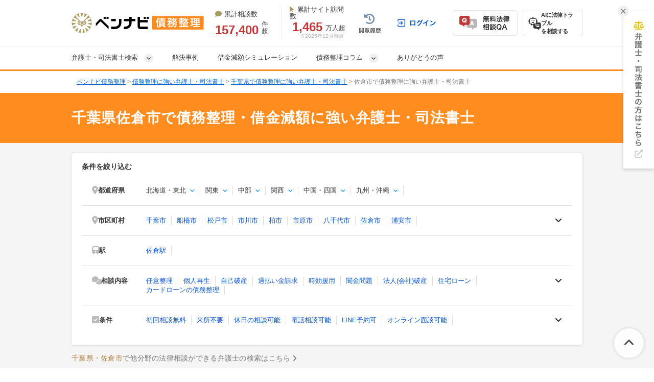

--- FILE ---
content_type: text/html; charset=UTF-8
request_url: https://saimuseiri-pro.com/offices/chiba/chibaken-sakurashi/
body_size: 33260
content:
<!DOCTYPE html>
<html lang="ja">
<head>
  <!-- Google tag (gtag.js) -->
<script async src="https://www.googletagmanager.com/gtag/js?id=G-04JYHVY2DG"></script>
<script>
  window.dataLayer = window.dataLayer || [];
  function gtag(){dataLayer.push(arguments);}
  gtag('js', new Date());

  gtag('config', 'G-04JYHVY2DG');
</script>


<!-- Google Tag Manager -->
<script>(function(w,d,s,l,i){w[l]=w[l]||[];w[l].push({'gtm.start':
new Date().getTime(),event:'gtm.js'});var f=d.getElementsByTagName(s)[0],
j=d.createElement(s),dl=l!='dataLayer'?'&l='+l:'';j.async=true;j.src=
'https://www.googletagmanager.com/gtm.js?id='+i+dl;f.parentNode.insertBefore(j,f);
})(window,document,'script','dataLayer','GTM-TLBQRB');</script>
<!-- End Google Tag Manager -->

<script async src="https://s.yimg.jp/images/listing/tool/cv/ytag.js"></script>
<script>
  window.yjDataLayer = window.yjDataLayer || [];
  function ytag() { yjDataLayer.push(arguments); }
  ytag({"type":"ycl_cookie"});
</script>

<!-- Google Tag Manager -->
<script>(function(w,d,s,l,i){w[l]=w[l]||[];w[l].push({'gtm.start':
    new Date().getTime(),event:'gtm.js'});var f=d.getElementsByTagName(s)[0],
  j=d.createElement(s),dl=l!='dataLayer'?'&l='+l:'';j.async=true;j.src=
  'https://www.googletagmanager.com/gtm.js?id='+i+dl;f.parentNode.insertBefore(j,f);
})(window,document,'script','dataLayer','GTM-MR6RGCX6');</script>
<!-- End Google Tag Manager -->

  <!-- Google tag (gtag.js) -->
<script async src="https://www.googletagmanager.com/gtag/js?id=AW-10870241331"></script>
<script>
  window.dataLayer = window.dataLayer || [];
  function gtag(){dataLayer.push(arguments);}
  gtag('js', new Date());

  gtag('config', 'AW-10870241331');
</script>

  <!-- Facebookドメイン認証 -->
<meta name="facebook-domain-verification" content="18cyh9reqsq5u1h6zme0ngtf0tquf7" />

  <meta charset="UTF-8">
  <meta name="referrer" content="no-referrer-when-downgrade"/>
  

  <title>佐倉市の債務整理・借金に強い弁護士一覧｜ベンナビ債務整理</title>
<meta name="description" content="千葉県佐倉市の債務整理・借金減額に強い弁護士を探すなら【ベンナビ債務整理】。債務整理・借金減額の解決実績が豊富な弁護士・司法書士が見つかります。電話・メールで24時間相談可能。何度でも相談無料で、休日・夜間対応の弁護士事務所も多数掲載。">
<link rel="canonical" href="https://saimuseiri-pro.com/offices/chiba/chibaken-sakurashi/">
  
  <link rel="stylesheet"
        href="https://cdnjs.cloudflare.com/ajax/libs/font-awesome/6.7.2/css/all.min.css"
        integrity="sha512-Evv84Mr4kqVGRNSgIGL/F/aIDqQb7xQ2vcrdIwxfjThSH8CSR7PBEakCr51Ck+w+/U6swU2Im1vVX0SVk9ABhg=="
        crossorigin="anonymous"
        referrerpolicy="no-referrer">
    <link rel="stylesheet" href="/assets/reset-88f4c87859e7fdd1e35e9e80b2d604eca04c20edc8a188102704a4b054b26a78.css" media="screen" />
    <link rel="stylesheet" href="/assets/common-8158e62397952596bfb289575e6965f85f57c674965d998ad27036769a1e703f.css" media="screen" />
    <link rel="stylesheet" href="/assets/bennavi/common/style_only_layouts_pc-a922afda50cc08d2fe731904cd8e1565d214fd6e16e65839b7165e73fec2288f.css" media="screen" />
    <link rel="stylesheet" href="/assets/toastr-66f951dd724bbe6235be2ac68663371628789d21d4a3a9df770745ee12139378.css" media="screen" />
    
      <link rel="stylesheet" href="/assets/front/offices/index/offices_index-6c606e3c8fa78eed915044f73f910907c765284847b4ad4914a4f887c0a46b64.css" media="screen" />
  <link rel="stylesheet" href="/assets/front/offices/index/offices_index_init-59f6a036c630c4e6f49b06213bccb8feea09b0b165f7c4b652cf899c5f83f9f9.css" media="screen" />
  <link rel="stylesheet" href="/assets/front/offices/index/offices_index_header-dcfafe3ed7cb3b63ebab7aeac8cfd80cced7f68d3ddb3783aa1025915125ee2d.css" media="screen" />
  <link rel="stylesheet" href="/assets/front/offices/index/index_paginate-48aec2432d506474f4d676ebbc44d174f6bd594831bfa78af140665a0064a403.css" async="async" media="screen" />
  <link rel="stylesheet" href="/assets/front/offices/legal_links-1f64b730bc2a1f759ce83aaee910ea27040b82f51811684663497a125ebec968.css" media="screen" />
  <link rel="stylesheet" href="/assets/front/offices/bennavi_portal_link-00237395ca9d0421524a6dcf4f49a6aa9f66148aaf21f8ea596683a250f8476c.css" media="screen" />
  <link rel="stylesheet" href="/assets/front/offices/shihoushoshi_link-5da9c31ee0466db7597d9d101fc229431ffee36daa8ac06ca6b5919acba437f0.css" media="screen" />
  <link rel="stylesheet" href="/assets/_search-d0c349e516fed1afc2fc4e41bda7c41f200548987fd7f85b8ef0fe9d18457b1f.css" async="async" media="screen" />

  <link rel="stylesheet" href="/assets/front/offices/index/offices_index_sub_header-0af17ca7013a020aa81a4cafc272ba3e1dc47bd5f503a8447ea8f668880c6fb4.css" media="screen" />

  <link rel="stylesheet" href="/assets/front/offices/index/offices_index_side_search-00f17d0c5d90ba5cdc1766e5d6273de904a5ead1866ff317efc640b10a2b8bae.css" media="screen" />

  <link rel="stylesheet" href="/assets/front/offices/index/offices_index_qa-73cbbe8f143f0936b9feba45a4b633dcd06a7a5bc9ff4e66be4cec6f6392715e.css" media="screen" />

  <link rel="stylesheet" href="/assets/front/offices/paid_list_parts-1f0bb47e0cd1c493b04fa055870e3fbe2db2cd47bc07bd0f1f7e5a3f1399af9d.css" media="screen" />

  <link rel="stylesheet" href="/assets/front/offices/index/offices_index_qa-73cbbe8f143f0936b9feba45a4b633dcd06a7a5bc9ff4e66be4cec6f6392715e.css" media="screen" />
  <link rel="stylesheet" href="/assets/front/offices/case_qa_pc-ef3ce0c91555500c3383cbe2315bbf02a7792365f9e4fdc470173a2987a4b79b.css" media="screen" />

    <script src="/assets/jquery-c52420a22e9d9ec672c14cc5e3502e2619204bb10e61c423ed036963daf5f49f.js"></script>
    <script src="/assets/jquery-ui-72675d1ba1894845a328b510f5486b794fc7e6ca184876681b51e9bd65cf565f.js"></script>
    <script src="/assets/jquery_ujs-8d03233d171001a2ff0dfbf0068a6ed41c66408366f15fa83e989c4c0d15cb81.js"></script>
    <script src="/assets/toastr-21c8547a0a5a4bc0032ad23dae1dc93f72d7647cfb82ff526970088b73fd947f.js"></script>
    <script src="/assets/bookmark-6b17572990e74033c9550aa37e9129364097ad2d0bdca3a9de0e9d4fe62a1854.js"></script>
    <script src="/assets/common-6decd50f5c6cdaf9b1088db50f21f8917d8f5f60031e98ecd50f0b3ed4e96b6e.js"></script>
    <script src="/assets/offices/office_top_search_filter_pc-8ce235fe10427cef104e5de1ee6204b0d0752a7f4cade8d2edea0109f8b71557.js" defer="defer"></script>
  <script src="/assets/offices/index-51e3dafe903752c6ed5b8566706e8581ca2d35fdd5f890495ef8e067707f2609.js" defer="defer"></script>
  <script src="/assets/offices/index_search-9135d67f799299627bdfdc80ca116c1487e11b7f0a93f43e60680143958c9326.js" defer="defer"></script>
  <script src="/assets/front/cta_call-btn_replace-b624f7029c3be9fa910be3bfc7c52c6473257b3cb186bbcfa7ae827d162ea36d.js" defer="defer"></script>
  <script>
    $(function() {
      $('.office-pictures-tiny').on('click', function() {
        const index = $(this).attr('class').split(' ')[1].split('--')[1];
        $(this).parents('.office-detail__pictures').find('.office-pictures-large').each(function(i) {
          $(this).css('display', i === parseInt(index) - 1 ? 'block' : 'none');
        });
      });
    });
  </script>
  <script>
    $(function() {
      $('.office-pictures-tiny').on('click', function() {
        const index = $(this).attr('class').split(' ')[1].split('--')[1];
        $(this).parents('.office-detail__pictures').find('.office-pictures-large').each(function(i) {
          $(this).css('display', i === parseInt(index) - 1 ? 'block' : 'none');
        });
      });
    });
  </script>
  <script src="/assets/offices/qa_accordion_pc-bd80ccbe7d74df826215a40923033d3f89d255673568386431df6dff050fdbf9.js" defer="defer"></script>
  <script type="text/javascript" async>

    $(function () {
      $('.cta_tel_text_box').click(function () {
        $(this).hide();
        $(this).parents('.cta_tel_number_wrap').find('.cta_tel_number_box').show();
      });
      $('.cta_tel_text_box_line').click(function () {
        $(this).hide();
        $(this).parents('.cta_tel_number_wrap').find('.cta_tel_number_box').show();
      });
    });

    function change_cond_and_submit() {
      if ($('#office_search_static_url_form_office')) {

        $('#office_search_submit_btn_office').click(function () {
          var url = '/offices';
          var area = $('#office_search_static_url_form_office [name=area]').val();
          var proud = $('#office_search_static_url_form_office [name=proud]').val();
          var profession = $('#office_search_static_url_form_office [name=profession]:checked').val();

          url += area != '' ? '/' + area : '';
          url += proud != '' ? '/' + proud : '';
          url += profession != '' ? '/' + profession : '';

          $('#office_search_static_url_form_office').attr('action', url);
          $('#office_search_static_url_form_office').submit();
        });
      }

      return false;
    }

    $(function () {
      $('#hot-ranking-tab-2').click();
    });
  </script>
  <script type="text/javascript">
    // $(function(){
    //   var line_popup_office_list = sessionStorage.getItem('line_popup_office_list');
    //   if (line_popup_office_list == null) {
    //     history.pushState(null, null, null);
    //     $(window).on("popstate", function (event) {
    //       sessionStorage.setItem('line_popup_office_list', 1);
    //       history.pushState(null, null, null);
    //       $('#line_modal').fadeIn("slow");
    //       $('#line_close').click(function () {
    //         history.go(-2)
    //       });
    //     });
    //   }
    // });
  </script>

  <meta name="csrf-param" content="authenticity_token" />
<meta name="csrf-token" content="Cfxb4fE--OnIm11VvlQSI5w1fQbaHycXeL18DaGDT-zITBXcMucRn5xV-fUg-bPWx5A6-ywyDjQpMTWt7v4KxA" />

  <script src="/assets/front/add_utm_parameter-ab0af6e2e1bd9a008d73404c0485c0f5987cce78a2e5edcb4a0224a29892cb5a.js"></script>

  <link rel="icon" type="image/x-icon" href="/assets/favicon-29706fde84f5223b03562620f331c1807ea71a0759b8bbb66a947ece7d07ddb0.ico" />
  <!-- Global site tag (gtag.js) - Google Ads: 877125202 -->
<script async src="https://www.googletagmanager.com/gtag/js?id=AW-877125202"></script>
<script>
  window.dataLayer = window.dataLayer || [];
  function gtag(){dataLayer.push(arguments);}
  gtag('js', new Date());

  gtag('config', 'AW-877125202');
</script>

  
  <script type="application/ld+json">
{
  "@context":"https://schema.org",
  "@type":"ItemList",
  "itemListElement":[
    {
      "@type":"ListItem",
      "position":1,
      "item":{
        "@type":"LegalService",
        "name":"【自己破産／個人再生のことなら】ひまわり司法書士法人",
        "image":["https://s3-ap-northeast-1.amazonaws.com/navi-admin-prod/system/images/8412/office_info_202309281703_84121.jpg", "https://s3-ap-northeast-1.amazonaws.com/navi-admin-prod/system/images/8412/office_info_202310101001_84122.jpeg", "https://s3-ap-northeast-1.amazonaws.com/navi-admin-prod/system/images/8412/office_info_202309281703_84123.jpg"],
        "url":"https://saimuseiri-pro.com/offices/chiba/chibaken-inzaishi/1080/"
      }
    }
    ,{
      "@type":"ListItem",
      "position":2,
      "item":{
        "@type":"LegalService",
        "name":"中村・柴田法律事務所",
        "image":["https://s3-ap-northeast-1.amazonaws.com/navi-admin-prod/system/images/4922/office_info_202110291754_49221.jpg", "https://s3-ap-northeast-1.amazonaws.com/navi-admin-prod/system/images/4922/office_info_202110291754_49222.jpg", "https://s3-ap-northeast-1.amazonaws.com/navi-admin-prod/system/images/4922/office_info_202110291754_49223.jpg"],
        "url":"https://saimuseiri-pro.com/offices/chiba/chibaken-sakurashi/685/"
      }
    }
  ]
}
</script>


      <!-- AAS Landing -->
<script>
var _CIDN = "cid";
var _PMTN = "p";
var _param = location.search.substring(1).split("&");
var _ulp = "", _ulcid = "";
for(var i = 0; _param[i]; i++){ var kv = _param[i].split("="); if(kv[0] == _PMTN && kv[1].length > 1){ _ulp = kv[1]; } if(kv[0] == _CIDN && kv[1].length > 1){ _ulcid = kv[1]; }}
if(_ulp && _ulcid){ document.cookie = "CL_" + _ulp + "=" + decodeURIComponent(_ulcid) + "; expires=" + new Date(new Date().getTime() + (63072000000)).toUTCString() + "; path=/;"; localStorage.setItem("CL_" + _ulp, _ulcid); }
</script>
<!-- End AAS Landing -->
  <!-- LINE Tag Base Code -->
<!-- Do Not Modify -->
<script>
  (function(g,d,o){
    g._ltq=g._ltq||[];g._lt=g._lt||function(){g._ltq.push(arguments)};
    var h=location.protocol==='https:'?'https://d.line-scdn.net':'http://d.line-cdn.net';
    var s=d.createElement('script');s.async=1;
    s.src=o||h+'/n/line_tag/public/release/v1/lt.js';
    var t=d.getElementsByTagName('script')[0];t.parentNode.insertBefore(s,t);
  })(window, document);
  _lt('init', {
    customerType: 'lap',
    tagId: 'b475ab7a-d2e1-4133-914d-2e9ad4ab16c8'
  });
  _lt('send', 'pv', ['b475ab7a-d2e1-4133-914d-2e9ad4ab16c8']);
</script>
<noscript>
  <img height="1" width="1" style="display:none"
       src="https://tr.line.me/tag.gif?c_t=lap&t_id=b475ab7a-d2e1-4133-914d-2e9ad4ab16c8&e=pv&noscript=1" />
</noscript>
<!-- End LINE Tag Base Code -->

<!-- LINE Tag Base Code -->
<!-- Do Not Modify -->
<script>
  (function(g,d,o){
    g._ltq=g._ltq||[];g._lt=g._lt||function(){g._ltq.push(arguments)};
    var h=location.protocol==='https:'?'https://d.line-scdn.net':'http://d.line-cdn.net';
    var s=d.createElement('script');s.async=1;
    s.src=o||h+'/n/line_tag/public/release/v1/lt.js';
    var t=d.getElementsByTagName('script')[0];t.parentNode.insertBefore(s,t);
  })(window, document);
  _lt('init', {
    customerType: 'account',
    tagId: '9d109375-b95f-4a9b-84de-e27be25671ba'
  });
  _lt('send', 'pv', ['9d109375-b95f-4a9b-84de-e27be25671ba']);
</script>
<noscript>
  <img height="1" width="1" style="display:none"
       src="https://tr.line.me/tag.gif?c_t=lap&t_id=9d109375-b95f-4a9b-84de-e27be25671ba&e=pv&noscript=1" />
</noscript>
<!-- End LINE Tag Base Code -->

  
    <!-- Start VWO Async SmartCode -->
<script type='text/javascript' id='vwo-script'>
window._vwo_code = window._vwo_code || (function(){
var account_id=610808,
settings_tolerance=2000,
library_tolerance=2500,
use_existing_jquery=false,
is_spa=1,
hide_element='body',

/* DO NOT EDIT BELOW THIS LINE */
f=false,d=document,code={use_existing_jquery:function(){return use_existing_jquery;},library_tolerance:function(){return library_tolerance;},finish:function(){if(!f){f=true;var a=d.getElementById('_vis_opt_path_hides');if(a)a.parentNode.removeChild(a);}},finished:function(){return f;},load:function(a){var b=d.createElement('script');b.src=a;b.type='text/javascript';b.innerText;b.onerror=function(){_vwo_code.finish();};d.getElementsByTagName('head')[0].appendChild(b);},init:function(){
window.settings_timer=setTimeout(function () {_vwo_code.finish() },settings_tolerance);var a=d.createElement('style'),b=hide_element?hide_element+'{opacity:0 !important;filter:alpha(opacity=0) !important;background:none !important;}':'',h=d.getElementsByTagName('head')[0];a.setAttribute('id','_vis_opt_path_hides');a.setAttribute('type','text/css');if(a.styleSheet)a.styleSheet.cssText=b;else a.appendChild(d.createTextNode(b));h.appendChild(a);this.load('https://dev.visualwebsiteoptimizer.com/j.php?a='+account_id+'&u='+encodeURIComponent(d.URL)+'&f='+(+is_spa)+'&r='+Math.random());return settings_timer; }};window._vwo_settings_timer = code.init(); return code; }());
</script>
<!-- End VWO Async SmartCode -->

  <script src="https://www.google.com/recaptcha/api.js?render=6Lddf3EmAAAAAJ9nxqu1rAkg6d_MiU4AcOiEZfNe"></script>
  <style>
    .grecaptcha-badge { visibility: hidden; }
  </style>
</head>
<body class="offices-class offices-search-class ">
<!-- Google Tag Manager (noscript) -->
<noscript><iframe src="https://www.googletagmanager.com/ns.html?id=GTM-TLBQRB" height="0" width="0" style="display:none;visibility:hidden"></iframe></noscript>
<!-- End Google Tag Manager (noscript) -->

<!-- Google Tag Manager (noscript) -->
<noscript><iframe src="https://www.googletagmanager.com/ns.html?id=GTM-MR6RGCX6"
                  height="0" width="0" style="display:none;visibility:hidden"></iframe></noscript>
<!-- End Google Tag Manager (noscript) -->


  <!-- ▼HEADER -->
<header class="bennavi-header" id="header">


  <div class="header-container">
    <div class="header-content">
      <div class="media-name">
        <a class="" href="/">
          <figure>
              <img decoding="async" alt="ベンナビ｜債務整理" class="media-logo" src="/assets/bennavi/media_logo-a1a62d47b03cd9d38d563e5fe63e49d0938d4aa97bb12e4994b6ce4e34da638f.png" width="259" height="40" />
          </figure>
</a>      </div>
      <div class="media-achievement">
        <div class="achievement-item">
          <div class="item-label">
            <i class="fa-solid fa-comment"></i>累計相談数
          </div>
          <div class="item-value">
            <div class="value-count">157,400</div>
            件超
          </div>
        </div>
        <div class="achievement-item">
          <div class="item-label">
            <i class="fa-solid fa-arrow-pointer"></i>累計サイト訪問数
          </div>
          <div class="item-value">
            <div class="value-count">1,465</div>
            万人超
          </div>
          <div class="achievement-footnote">※2025年12月時点</div>
        </div>
      </div>
      <div class="header__user-menu">
        <div class="user-menu user-menu--logged-in">
            <a class="user-menu__item item--history--non-login" href="/history/"><img alt="閲覧履歴" class="user-menu__item-image" src="/assets/common/user_menu/button_history-c8ad16e66112706c17ed6b616677c06bd5bdad6dfc74121c5c31261fcb44d173.png" /></a>
            <a class="user-menu__item item--log-in" href="/users/sign_in/"><img alt="ログイン" class="user-menu__item-image" src="/assets/common/user_menu/button_login-0f88c556b84998fd28f733ea1cff99ca7c41098f2feab492a43d07705443aea2.png" /></a>
          <a class="user-menu__item item--qa" href="/users/sign_up/"><img alt="無料法律相談Q&amp;A" class="user-menu__item-image" src="/assets/common/user_menu/button_qa-997db0d49cc1620b052a932a2540f99fc8fa8e9e26da02771e260960cbce3661.png" /></a>

          <a target="_blank" class="user-menu__item item--chatbot" href="https://bennavi.jp/lp_line_chatbot/">
            <img decoding="async" alt="" class="icon-chatbot" src="/assets/common/user_menu/icon_chatbot-4bfd36f32e2a15cf029343691ca8846ea6f544c2a55547f44653361d760bb744.png" width="25" height="25" />
            <div class="item-label">AIに法律トラブル<br>を相談する</div>
</a>
        </div>
      </div>
    </div>
  </div>

  <nav class="header-global-nav">
    <div class="header-container">
      <div class="global-nav__guide-post">
        <ul class="global-nav nav--lv1">
          <li id="search_offices" class="multi-level">
            弁護士・司法書士検索
          </li>
          <li>
            <a href="/cases/">解決事例</a>
          </li>
          <li>
            <a href="/debt-repayment/calculator/">借金減額シミュレーション</a>
          </li>
          <li id="media_columns" class="multi-level">
            債務整理コラム
          </li>
          <li>
            <a class="" href="/testimonials/">ありがとうの声</a>
          </li>
        </ul>
        <div id="search_offices_popover" class="search-offices-popover">
          <div class="popover-notch__guide-post">
            <ul id="search_offices_lv2" class="nav--lv2">
              <li id="search_offices_by_prefectures" class="">
                都道府県から探す
              </li>
              <li id="search_offices_by_metropolis" class="">
                主要都市から探す
              </li>
              <li id="search_offices_by_23wrads" class="">
                東京23区から探す
              </li>
              <li id="search_offices_by_problems" class="">
                相談内容から探す
              </li>
            </ul>
            <ul id="search_offices_lv3" class="nav--lv3">
              <li id="search_offices_by_region1" class="">
                北海道・東北
              </li>
              <li id="search_offices_by_region2" class="">
                関東
              </li>
              <li id="search_offices_by_region3" class="">
                北陸・甲信越
              </li>
              <li id="search_offices_by_region4" class="">
                東海
              </li>
              <li id="search_offices_by_region5" class="">
                関西
              </li>
              <li id="search_offices_by_region6" class="">
                中国・四国
              </li>
              <li id="search_offices_by_region7" class="">
                九州・沖縄
              </li>
            </ul>
            <ul id="search_offices_lv3_metroplis" class="nav--lv3 multi-col--2">
                <li>
                  <a href="/offices/hokkaido/hokkaido-sapporoshi/">札幌市</a>
                </li>
                <li>
                  <a href="/offices/miyagi/miyagiken-sendaishi/">仙台市</a>
                </li>
                <li>
                  <a href="/offices/saitama/saitamaken-saitamashi/">さいたま市</a>
                </li>
                <li>
                  <a href="/offices/chiba/chibaken-chibashi/">千葉市</a>
                </li>
                <li>
                  <a href="/offices/kanagawa/kanagawaken-kawasakishi/">川崎市</a>
                </li>
                <li>
                  <a href="/offices/kanagawa/kanagawaken-yokohamashi/">横浜市</a>
                </li>
                <li>
                  <a href="/offices/niigata/niigataken-niigatashi/">新潟市</a>
                </li>
                <li>
                  <a href="/offices/shizuoka/shizuokaken-shizuokashi/">静岡市</a>
                </li>
                <li>
                  <a href="/offices/shizuoka/shizuokaken-hamamatsushi/">浜松市</a>
                </li>
                <li>
                  <a href="/offices/aichi/aichiken-nagoyashi/">名古屋市</a>
                </li>
                <li>
                  <a href="/offices/kyoto/kyotofu-kyotoshi/">京都市</a>
                </li>
                <li>
                  <a href="/offices/osaka/osakafu-osakashi/">大阪市</a>
                </li>
                <li>
                  <a href="/offices/osaka/osakafu-sakaishi/">堺市</a>
                </li>
                <li>
                  <a href="/offices/hyogo/hyogoken-kobeshi/">神戸市</a>
                </li>
                <li>
                  <a href="/offices/okayama/okayamaken-okayamashi/">岡山市</a>
                </li>
                <li>
                  <a href="/offices/hiroshima/hiroshimaken-hiroshimashi/">広島市</a>
                </li>
                <li>
                  <a href="/offices/fukuoka/fukuokaken-kitakyushushi/">北九州市</a>
                </li>
                <li>
                  <a href="/offices/fukuoka/fukuokaken-fukuokashi/">福岡市</a>
                </li>
                <li>
                  <a href="/offices/kumamoto/kumamotoken-kumamotoshi/">熊本市</a>
                </li>
            </ul>
            <ul id="search_offices_lv3_23wrads" class="nav--lv3 multi-col--2">
                <li id="" class="">
                  <a href="/offices/tokyo/tokyoto-minatoku/" class="fal-bl-23wds">港区</a>
                </li>
                <li id="" class="">
                  <a href="/offices/tokyo/tokyoto-chuoku/" class="fal-bl-23wds">中央区</a>
                </li>
                <li id="" class="">
                  <a href="/offices/tokyo/tokyoto-toshimaku/" class="fal-bl-23wds">豊島区</a>
                </li>
                <li id="" class="">
                  <a href="/offices/tokyo/tokyoto-adachiku/" class="fal-bl-23wds">足立区</a>
                </li>
                <li id="" class="">
                  <a href="/offices/tokyo/tokyoto-shinjukuku/" class="fal-bl-23wds">新宿区</a>
                </li>
                <li id="" class="">
                  <a href="/offices/tokyo/tokyoto-chiyodaku/" class="fal-bl-23wds">千代田区</a>
                </li>
                <li id="" class="">
                  <a href="/offices/tokyo/tokyoto-shibuyaku/" class="fal-bl-23wds">渋谷区</a>
                </li>
                <li id="" class="">
                  <a href="/offices/tokyo/tokyoto-bunkyoku/" class="fal-bl-23wds">文京区</a>
                </li>
                <li id="" class="">
                  <a href="/offices/tokyo/tokyoto-katsushikaku/" class="fal-bl-23wds">葛飾区</a>
                </li>
                <li id="" class="">
                  <a href="/offices/tokyo/tokyoto-otaku/" class="fal-bl-23wds">大田区</a>
                </li>
                <li id="" class="">
                  <a href="/offices/tokyo/tokyoto-shinagawaku/" class="fal-bl-23wds">品川区</a>
                </li>
                <li id="" class="">
                  <a href="/offices/tokyo/tokyoto-taitoku/" class="fal-bl-23wds">台東区</a>
                </li>
                <li id="" class="">
                  <a href="/offices/tokyo/tokyoto-arakawaku/" class="fal-bl-23wds">荒川区</a>
                </li>
                <li id="" class="">
                  <a href="/offices/tokyo/tokyoto-nerimaku/" class="fal-bl-23wds">練馬区</a>
                </li>
                <li id="" class="">
                  <a href="/offices/tokyo/tokyoto-kotoku/" class="fal-bl-23wds">江東区</a>
                </li>
            </ul>
            <ul id="search_offices_lv3_problems" class="nav--lv3 multi-col--2">
                <li>
                  <a href="/offices/niniseiri/">任意整理</a>
                </li>
                <li>
                  <a href="/offices/kojinsaisei/">個人再生</a>
                </li>
                <li>
                  <a href="/offices/jikohasan/">自己破産</a>
                </li>
                <li>
                  <a href="/offices/kabaraikin/">過払い金請求</a>
                </li>
                <li>
                  <a href="/offices/jikouenyou/">時効援用</a>
                </li>
                <li>
                  <a href="/offices/yamikin/">闇金問題</a>
                </li>
                <li>
                  <a href="/offices/houjinhasan/">法人(会社)破産</a>
                </li>
                <li>
                  <a href="/offices/jyuutakuloan/">住宅ローン</a>
                </li>
                <li>
                  <a href="/offices/creditcard/">カードローンの債務整理</a>
                </li>
                <li>
                  <a href="/offices/shakkinhennsaisoudan/">借金返済相談</a>
                </li>
                <li>
                  <a href="/offices/shouhishakinyuu/">消費者金融</a>
                </li>
                <li>
                  <a href="/offices/soudanmuryou/">相談料無料</a>
                </li>
                <li>
                  <a href="/offices/bunkatuatobarai/">分割・後払い可能</a>
                </li>
            </ul>
            <ul id="search_offices_lv4_region1" class="nav--lv4">
                <li id="" class="">
                  <a href="/offices/hokkaido/">北海道</a>
                </li>
                <li id="" class="">
                  <a href="/offices/aomori/">青森</a>
                </li>
                <li id="" class="">
                  <a href="/offices/iwate/">岩手</a>
                </li>
                <li id="" class="">
                  <a href="/offices/miyagi/">宮城</a>
                </li>
                <li id="" class="">
                  <a href="/offices/akita/">秋田</a>
                </li>
                <li id="" class="">
                  <a href="/offices/yamagata/">山形</a>
                </li>
                <li id="" class="">
                  <a href="/offices/fukushima/">福島</a>
                </li>
            </ul>
            <ul id="search_offices_lv4_region2" class="nav--lv4">
                <li id="" class="">
                  <a href="/offices/tokyo/">東京</a>
                </li>
                <li id="" class="">
                  <a href="/offices/kanagawa/">神奈川</a>
                </li>
                <li id="" class="">
                  <a href="/offices/saitama/">埼玉</a>
                </li>
                <li id="" class="">
                  <a href="/offices/chiba/">千葉</a>
                </li>
                <li id="" class="">
                  <a href="/offices/ibaraki/">茨城</a>
                </li>
                <li id="" class="">
                  <a href="/offices/gunma/">群馬</a>
                </li>
                <li id="" class="">
                  <a href="/offices/tochigi/">栃木</a>
                </li>
            </ul>
            <ul id="search_offices_lv4_region3" class="nav--lv4">
                <li id="" class="">
                  <a href="/offices/yamanashi/">山梨</a>
                </li>
                <li id="" class="">
                  <a href="/offices/niigata/">新潟</a>
                </li>
                <li id="" class="">
                  <a href="/offices/nagano/">長野</a>
                </li>
                <li id="" class="">
                  <a href="/offices/toyama/">富山</a>
                </li>
                <li id="" class="">
                  <a href="/offices/ishikawa/">石川</a>
                </li>
                <li id="" class="">
                  <a href="/offices/fukui/">福井</a>
                </li>
            </ul>
            <ul id="search_offices_lv4_region4" class="nav--lv4">
                <li id="" class="">
                  <a href="/offices/aichi/">愛知</a>
                </li>
                <li id="" class="">
                  <a href="/offices/gifu/">岐阜</a>
                </li>
                <li id="" class="">
                  <a href="/offices/shizuoka/">静岡</a>
                </li>
                <li id="" class="">
                  <a href="/offices/mie/">三重</a>
                </li>
            </ul>
            <ul id="search_offices_lv4_region5" class="nav--lv4">
                <li id="" class="">
                  <a href="/offices/osaka/">大阪</a>
                </li>
                <li id="" class="">
                  <a href="/offices/hyogo/">兵庫</a>
                </li>
                <li id="" class="">
                  <a href="/offices/kyoto/">京都</a>
                </li>
                <li id="" class="">
                  <a href="/offices/shiga/">滋賀</a>
                </li>
                <li id="" class="">
                  <a href="/offices/nara/">奈良</a>
                </li>
                <li id="" class="">
                  <a href="/offices/wakayama/">和歌山</a>
                </li>
            </ul>
            <ul id="search_offices_lv4_region6" class="nav--lv4">
                <li id="" class="">
                  <a href="/offices/tottori/">鳥取</a>
                </li>
                <li id="" class="">
                  <a href="/offices/shimane/">島根</a>
                </li>
                <li id="" class="">
                  <a href="/offices/okayama/">岡山</a>
                </li>
                <li id="" class="">
                  <a href="/offices/hiroshima/">広島</a>
                </li>
                <li id="" class="">
                  <a href="/offices/yamaguchi/">山口</a>
                </li>
                <li id="" class="">
                  <a href="/offices/tokushima/">徳島</a>
                </li>
                <li id="" class="">
                  <a href="/offices/kagawa/">香川</a>
                </li>
                <li id="" class="">
                  <a href="/offices/ehime/">愛媛</a>
                </li>
                <li id="" class="">
                  <a href="/offices/kochi/">高知</a>
                </li>
            </ul>
            <ul id="search_offices_lv4_region7" class="nav--lv4">
                <li id="" class="">
                  <a href="/offices/fukuoka/">福岡</a>
                </li>
                <li id="" class="">
                  <a href="/offices/saga/">佐賀</a>
                </li>
                <li id="" class="">
                  <a href="/offices/nagasaki/">長崎</a>
                </li>
                <li id="" class="">
                  <a href="/offices/kumamoto/">熊本</a>
                </li>
                <li id="" class="">
                  <a href="/offices/oita/">大分</a>
                </li>
                <li id="" class="">
                  <a href="/offices/miyazaki/">宮崎</a>
                </li>
                <li id="" class="">
                  <a href="/offices/kagoshima/">鹿児島</a>
                </li>
                <li id="" class="">
                  <a href="/offices/okinawa/">沖縄</a>
                </li>
            </ul>
          </div>
        </div>
        <div id="columns_categories_popover" class="columns-categories-popover">
          <div class="popover-notch__guide-post">
            <ul id="columns_categories_lv2" class="nav--lv2">
                <li id="" class="">
                  <a class="link-post-cat" href="/columns/saimuseiri/all/">債務整理</a>
                </li>
                <li id="" class="">
                  <a class="link-post-cat" href="/columns/kabarai/all/">過払い金請求</a>
                </li>
                <li id="" class="">
                  <a class="link-post-cat" href="/columns/self-bankruptcy/all/">自己破産</a>
                </li>
                <li id="" class="">
                  <a class="link-post-cat" href="/columns/kojin-saisei/all/">個人再生</a>
                </li>
                <li id="" class="">
                  <a class="link-post-cat" href="/columns/nini-seiri/all/">任意整理</a>
                </li>
                <li id="" class="">
                  <a class="link-post-cat" href="/columns/debt-repayment/all/">借金問題</a>
                </li>
                <li id="" class="">
                  <a class="link-post-cat" href="/columns/yamikin/all/">闇金問題</a>
                </li>
                <li id="" class="">
                  <a class="link-post-cat" href="/columns/saimu-pro/all/">専門家の選び方</a>
                </li>
                <li id="" class="">
                  <a class="link-post-cat" href="/columns/soudan/all/">無料法律相談</a>
                </li>
                <li id="" class="">
                  <a class="link-post-cat" href="/columns/scholarship-repayment/all/">奨学金返済</a>
                </li>
                <li id="" class="">
                  <a class="link-post-cat" href="/columns/other/all/">その他</a>
                </li>
                <li id="" class="">
                  <a class="link-post-cat" href="/columns/survey/all/">調査・アンケート</a>
                </li>
            </ul>
          </div>
        </div>
      </div>
    </div>
  </nav>
</header>
<!-- ▲HEADER -->







<div class="crumb-navi">
  <div class="layout-inner crumb clearfix">
    <div class="crumb-area">
      <div class="crumb">
        <a class="" href="/">ベンナビ債務整理</a> > <a class="" href="/offices/">債務整理に強い弁護士・司法書士</a> > <a class="" href="/offices/chiba/">千葉県で債務整理に強い弁護士・司法書士</a> > 佐倉市で債務整理に強い弁護士・司法書士
      </div>
    </div>
  </div>
</div>

<div class="offices-index__container">
    <section class="offices-index__header">
    <div class="offices-index__header-content">
      <p class="index-header__page-title">
          千葉県佐倉市で債務整理・借金減額に強い弁護士・司法書士

      </p>



    </div>
  </section>


  
<section class="offices-index__sub-header">
  <div>
    <div class="sub-header__search-filter-container">
      <p>条件を絞り込む</p>

        <div class="search-filter search-filter--prefecture">
          <div class="search-filter__head">
            <i class="fa-solid fa-location-dot"></i>
            <p>都道府県</p>
          </div>

          <div class="search-filter__region-item region--hokkaido-tohoku">
            <span>北海道・東北</span>

            <div class="search-filter__prefectures">
                <a class="search-filter__prefecture-item" href="/offices/hokkaido/">北海道</a>
                <a class="search-filter__prefecture-item" href="/offices/aomori/">青森</a>
                <a class="search-filter__prefecture-item" href="/offices/iwate/">岩手</a>
                <a class="search-filter__prefecture-item" href="/offices/miyagi/">宮城</a>
                <a class="search-filter__prefecture-item" href="/offices/akita/">秋田</a>
                <a class="search-filter__prefecture-item" href="/offices/yamagata/">山形</a>
                <a class="search-filter__prefecture-item" href="/offices/fukushima/">福島</a>
            </div>
          </div>
          <div class="search-filter__region-item region--kanto">
            <span>関東</span>

            <div class="search-filter__prefectures">
                <a class="search-filter__prefecture-item" href="/offices/tokyo/">東京</a>
                <a class="search-filter__prefecture-item" href="/offices/kanagawa/">神奈川</a>
                <a class="search-filter__prefecture-item" href="/offices/saitama/">埼玉</a>
                <a class="search-filter__prefecture-item" href="/offices/chiba/">千葉</a>
                <a class="search-filter__prefecture-item" href="/offices/ibaraki/">茨城</a>
                <a class="search-filter__prefecture-item" href="/offices/gunma/">群馬</a>
                <a class="search-filter__prefecture-item" href="/offices/tochigi/">栃木</a>
            </div>
          </div>
          <div class="search-filter__region-item region--chubu">
            <span>中部</span>

            <div class="search-filter__prefectures">
                <a class="search-filter__prefecture-item" href="/offices/aichi/">愛知</a>
                <a class="search-filter__prefecture-item" href="/offices/gifu/">岐阜</a>
                <a class="search-filter__prefecture-item" href="/offices/shizuoka/">静岡</a>
                <a class="search-filter__prefecture-item" href="/offices/mie/">三重</a>
                <a class="search-filter__prefecture-item" href="/offices/yamanashi/">山梨</a>
                <a class="search-filter__prefecture-item" href="/offices/niigata/">新潟</a>
                <a class="search-filter__prefecture-item" href="/offices/nagano/">長野</a>
                <a class="search-filter__prefecture-item" href="/offices/toyama/">富山</a>
                <a class="search-filter__prefecture-item" href="/offices/ishikawa/">石川</a>
                <a class="search-filter__prefecture-item" href="/offices/fukui/">福井</a>
            </div>
          </div>
          <div class="search-filter__region-item region--kansai">
            <span>関西</span>

            <div class="search-filter__prefectures">
                <a class="search-filter__prefecture-item" href="/offices/osaka/">大阪</a>
                <a class="search-filter__prefecture-item" href="/offices/hyogo/">兵庫</a>
                <a class="search-filter__prefecture-item" href="/offices/kyoto/">京都</a>
                <a class="search-filter__prefecture-item" href="/offices/shiga/">滋賀</a>
                <a class="search-filter__prefecture-item" href="/offices/nara/">奈良</a>
                <a class="search-filter__prefecture-item" href="/offices/wakayama/">和歌山</a>
            </div>
          </div>
          <div class="search-filter__region-item region--chugoku-shikoku">
            <span>中国・四国</span>

            <div class="search-filter__prefectures">
                <a class="search-filter__prefecture-item" href="/offices/tottori/">鳥取</a>
                <a class="search-filter__prefecture-item" href="/offices/shimane/">島根</a>
                <a class="search-filter__prefecture-item" href="/offices/okayama/">岡山</a>
                <a class="search-filter__prefecture-item" href="/offices/hiroshima/">広島</a>
                <a class="search-filter__prefecture-item" href="/offices/yamaguchi/">山口</a>
                <a class="search-filter__prefecture-item" href="/offices/tokushima/">徳島</a>
                <a class="search-filter__prefecture-item" href="/offices/kagawa/">香川</a>
                <a class="search-filter__prefecture-item" href="/offices/ehime/">愛媛</a>
                <a class="search-filter__prefecture-item" href="/offices/kochi/">高知</a>
            </div>
          </div>
          <div class="search-filter__region-item region--kyushu-okinawa">
            <span>九州・沖縄</span>

            <div class="search-filter__prefectures">
                <a class="search-filter__prefecture-item" href="/offices/fukuoka/">福岡</a>
                <a class="search-filter__prefecture-item" href="/offices/saga/">佐賀</a>
                <a class="search-filter__prefecture-item" href="/offices/nagasaki/">長崎</a>
                <a class="search-filter__prefecture-item" href="/offices/kumamoto/">熊本</a>
                <a class="search-filter__prefecture-item" href="/offices/oita/">大分</a>
                <a class="search-filter__prefecture-item" href="/offices/miyazaki/">宮崎</a>
                <a class="search-filter__prefecture-item" href="/offices/kagoshima/">鹿児島</a>
                <a class="search-filter__prefecture-item" href="/offices/okinawa/">沖縄</a>
            </div>
          </div>
        </div>

          <div class="search-filter search-filter--city">
            <div class="search-filter__head">
              <i class="fa-solid fa-location-dot"></i>
              <p>市区町村</p>
            </div>

            <div class="search-filter__items">
                  <div class="" style="">
                    <a class="search-filter__item" href="/offices/chiba/chibaken-chibashi/">千葉市</a>
                  </div>
                  <div class="" style="">
                    <a class="search-filter__item" href="/offices/chiba/chibaken-funabashishi/">船橋市</a>
                  </div>
                  <div class="" style="">
                    <a class="search-filter__item" href="/offices/chiba/chibaken-matsudoshi/">松戸市</a>
                  </div>
                  <div class="" style="">
                    <a class="search-filter__item" href="/offices/chiba/chibaken-ichikawashi/">市川市</a>
                  </div>
                  <div class="" style="">
                    <a class="search-filter__item" href="/offices/chiba/chibaken-kashiwashi/">柏市</a>
                  </div>
                  <div class="" style="">
                    <a class="search-filter__item" href="/offices/chiba/chibaken-ichiharashi/">市原市</a>
                  </div>
                  <div class="" style="">
                    <a class="search-filter__item" href="/offices/chiba/chibaken-yachiyoshi/">八千代市</a>
                  </div>
                  <div class="" style="">
                    <a class="search-filter__item" href="/offices/chiba/chibaken-sakurashi/">佐倉市</a>
                  </div>
                  <div class="" style="">
                    <a class="search-filter__item" href="/offices/chiba/chibaken-urayasushi/">浦安市</a>
                  </div>
                  <div class="city_hide" style="display: none;">
                    <a class="search-filter__item" href="/offices/chiba/chibaken-narashinoshi/">習志野市</a>
                  </div>
                  <div class="city_hide" style="display: none;">
                    <a class="search-filter__item" href="/offices/chiba/chibaken-nagareyamashi/">流山市</a>
                  </div>
                  <div class="city_hide" style="display: none;">
                    <a class="search-filter__item" href="/offices/chiba/chibaken-nodashi/">野田市</a>
                  </div>
                  <div class="city_hide" style="display: none;">
                    <a class="search-filter__item" href="/offices/chiba/chibaken-abikoshi/">我孫子市</a>
                  </div>
                  <div class="city_hide" style="display: none;">
                    <a class="search-filter__item" href="/offices/chiba/chibaken-kisarazushi/">木更津市</a>
                  </div>
                  <div class="city_hide" style="display: none;">
                    <a class="search-filter__item" href="/offices/chiba/chibaken-naritashi/">成田市</a>
                  </div>
                  <div class="city_hide" style="display: none;">
                    <a class="search-filter__item" href="/offices/chiba/chibaken-kamagayashi/">鎌ケ谷市</a>
                  </div>
                  <div class="city_hide" style="display: none;">
                    <a class="search-filter__item" href="/offices/chiba/chibaken-mobarashi/">茂原市</a>
                  </div>
                  <div class="city_hide" style="display: none;">
                    <a class="search-filter__item" href="/offices/chiba/chibaken-kimitsushi/">君津市</a>
                  </div>
                  <div class="city_hide" style="display: none;">
                    <a class="search-filter__item" href="/offices/chiba/chibaken-yotsukaidoshi/">四街道市</a>
                  </div>
                  <div class="city_hide" style="display: none;">
                    <a class="search-filter__item" href="/offices/chiba/chibaken-yachimatashi/">八街市</a>
                  </div>
                  <div class="city_hide" style="display: none;">
                    <a class="search-filter__item" href="/offices/chiba/chibaken-inzaishi/">印西市</a>
                  </div>
                  <div class="city_hide" style="display: none;">
                    <a class="search-filter__item" href="/offices/chiba/chibaken-sodegaurashi/">袖ケ浦市</a>
                  </div>
                  <div class="city_hide" style="display: none;">
                    <a class="search-filter__item" href="/offices/chiba/chibaken-toganeshi/">東金市</a>
                  </div>
                  <div class="city_hide" style="display: none;">
                    <a class="search-filter__item" href="/offices/chiba/chibaken-shiroishi/">白井市</a>
                  </div>
                  <div class="city_hide" style="display: none;">
                    <a class="search-filter__item" href="/offices/chiba/chibaken-sammushi/">山武市</a>
                  </div>
                  <div class="city_hide" style="display: none;">
                    <a class="search-filter__item" href="/offices/chiba/chibaken-tomisatoshi/">富里市</a>
                  </div>
                  <div class="city_hide" style="display: none;">
                    <a class="search-filter__item" href="/offices/chiba/chibaken-futtsushi/">富津市</a>
                  </div>
                  <div class="city_hide" style="display: none;">
                    <a class="search-filter__item" href="/offices/chiba/chibaken-oamishirasatoshi/">大網白里市</a>
                  </div>
                  <div class="city_hide" style="display: none;">
                    <a class="search-filter__item" href="/offices/chiba/chibaken-shisuimachi/">酒々井町</a>
                  </div>
                  <div class="city_hide" style="display: none;">
                    <a class="search-filter__item" href="/offices/chiba/chibaken-sakaemachi/">栄町</a>
                  </div>
                  <div class="city_hide" style="display: none;">
                    <a class="search-filter__item" href="/offices/chiba/chibaken-kozakimachi/">神崎町</a>
                  </div>
                  <div class="city_hide" style="display: none;">
                    <a class="search-filter__item" href="/offices/chiba/chibaken-takomachi/">多古町</a>
                  </div>
                  <div class="city_hide" style="display: none;">
                    <a class="search-filter__item" href="/offices/chiba/chibaken-shibayamamachi/">芝山町</a>
                  </div>
                  <div class="city_hide" style="display: none;">
                    <a class="search-filter__item" href="/offices/chiba/chibaken-shirakomachi/">白子町</a>
                  </div>
                  <div class="city_hide" style="display: none;">
                    <a class="search-filter__item" href="/offices/chiba/chibaken-nagaramachi/">長柄町</a>
                  </div>
                  <div class="city_hide" style="display: none;">
                    <a class="search-filter__item" href="/offices/chiba/chibaken-chonammachi/">長南町</a>
                  </div>
                  <div class="city_hide" style="display: none;">
                    <a class="search-filter__item" href="/offices/chiba/chibaken-kiyonammachi/">鋸南町</a>
                  </div>
            </div>

              <div class="search-filter__items-arrow">
                <i id="city_list_display" class="fa fa-angle-down"></i>
                <i id="city_list_hide" style="display: none;" class="fa fa-angle-up"></i>
              </div>
          </div>

          <div class="search-filter search-filter--station">
            <div class="search-filter__head">
              <i class="fas fa-train"></i>
              <p>駅</p>
            </div>

            <div class="search-filter__items">
                  <div class="" style="">
                    <a class="search-filter__item" href="/station/chiba/276/">佐倉駅</a>
                  </div>
            </div>

          </div>

        <div class="search-filter search-filter--condition">
          <div class="search-filter__head">
            <i class="fa-solid fa-comments"></i>
            <p>相談内容</p>
          </div>

          <div class="search-filter__items">
                  <div class="" style="">
                    <a class="search-filter__item" href="/offices/chiba/chibaken-sakurashi/niniseiri/">任意整理</a>
                  </div>
                  <div class="" style="">
                    <a class="search-filter__item" href="/offices/chiba/chibaken-sakurashi/kojinsaisei/">個人再生</a>
                  </div>
                  <div class="" style="">
                    <a class="search-filter__item" href="/offices/chiba/chibaken-sakurashi/jikohasan/">自己破産</a>
                  </div>
                  <div class="" style="">
                    <a class="search-filter__item" href="/offices/chiba/chibaken-sakurashi/kabaraikin/">過払い金請求</a>
                  </div>
                  <div class="" style="">
                    <a class="search-filter__item" href="/offices/chiba/chibaken-sakurashi/jikouenyou/">時効援用</a>
                  </div>
                  <div class="" style="">
                    <a class="search-filter__item" href="/offices/chiba/chibaken-sakurashi/yamikin/">闇金問題</a>
                  </div>
                  <div class="" style="">
                    <a class="search-filter__item" href="/offices/chiba/chibaken-sakurashi/houjinhasan/">法人(会社)破産</a>
                  </div>
                  <div class="" style="">
                    <a class="search-filter__item" href="/offices/chiba/chibaken-sakurashi/jyuutakuloan/">住宅ローン</a>
                  </div>
                  <div class="" style="">
                    <a class="search-filter__item" href="/offices/chiba/chibaken-sakurashi/creditcard/">カードローンの債務整理</a>
                  </div>
                  <div class="proud_hide" style="display: none;">
                    <a class="search-filter__item" href="/offices/chiba/chibaken-sakurashi/shakkinhennsaisoudan/">借金返済相談</a>
                  </div>
                  <div class="proud_hide" style="display: none;">
                    <a class="search-filter__item" href="/offices/chiba/chibaken-sakurashi/shouhishakinyuu/">消費者金融</a>
                  </div>
                  <div class="proud_hide" style="display: none;">
                    <a class="search-filter__item" href="/offices/chiba/chibaken-sakurashi/soudanmuryou/">相談料無料</a>
                  </div>
                  <div class="proud_hide" style="display: none;">
                    <a class="search-filter__item" href="/offices/chiba/chibaken-sakurashi/bunkatuatobarai/">分割・後払い可能</a>
                  </div>
          </div>

            <div class="search-filter__items-arrow">
              <i id="proud_list_display" class="fa fa-angle-down"></i>
              <i id="proud_list_hide" style="display: none;" class="fa fa-angle-up"></i>
            </div>
        </div>

          <div class="search-filter search-filter--condition">
            <div class="search-filter__head">
              <i class="fa-solid fa-square-check"></i>
              <p>条件</p>
            </div>

            <div class="search-filter__items">
                <div class="" style="">
                  <a class="search-filter__item" href="/offices/chiba/chibaken-sakurashi/?free_f=1">初回相談無料</a>
                </div>
                <div class="" style="">
                  <a class="search-filter__item" href="/offices/chiba/chibaken-sakurashi/?remote=1">来所不要</a>
                </div>
                <div class="" style="">
                  <a class="search-filter__item" href="/offices/chiba/chibaken-sakurashi/?holiday=1">休日の相談可能</a>
                </div>
                <div class="" style="">
                  <a class="search-filter__item" href="/offices/chiba/chibaken-sakurashi/?tel=1">電話相談可能</a>
                </div>
                <div class="" style="">
                  <a class="search-filter__item" href="/offices/chiba/chibaken-sakurashi/?line=1">LINE予約可</a>
                </div>
                <div class="" style="">
                  <a class="search-filter__item" href="/offices/chiba/chibaken-sakurashi/?online=1">オンライン面談可能</a>
                </div>
                <div class="option_hide" style="display: none;">
                  <a class="search-filter__item" href="/offices/chiba/chibaken-sakurashi/?open=1">営業時間中</a>
                </div>
                <div class="option_hide" style="display: none;">
                  <a class="search-filter__item" href="/offices/chiba/chibaken-sakurashi/?free_everytime=1">何度でも相談無料</a>
                </div>
                <div class="option_hide" style="display: none;">
                  <a class="search-filter__item" href="/offices/chiba/chibaken-sakurashi/?can_inst_pay=1">分割払い可能</a>
                </div>
                <div class="option_hide" style="display: none;">
                  <a class="search-filter__item" href="/offices/chiba/chibaken-sakurashi/?business_trip=1">出張面談応相談</a>
                </div>
            </div>

              <div class="search-filter__items-arrow">
                <i id="option_list_display" class="fa fa-angle-down"></i>
                <i id="option_list_hide" style="display: none;" class="fa fa-angle-up"></i>
              </div>
          </div>
    </div>

        
<div class="legal-links">
  <a target="_blank" rel="noopener" class="legal-link-button" href="https://bennavi.jp/areas/chiba/chibaken-sakurashi/">
    <span class="current-area">千葉県・佐倉市</span>で他分野の法律相談ができる弁護士の検索はこちら
</a></div>

  </div>
</section>

</div>

<section class="offices-index__main-container">
  <div class="offices-index__main offices-index__main--left">
    <div class="offices-index__side-container">
      
<section class="offices-side-search">
  <form id="index_search_form" action="/offices/" accept-charset="UTF-8" method="post"><input name="utf8" type="hidden" value="&#x2713;" autocomplete="off" /><input type="hidden" name="authenticity_token" value="zStOMZS0rIf7VgXs1m3YadGfmL1Jjwb8S7FJIPBBssUMmwAMV21F8a-YoUxIwHmcijrfQL-iL98aPQCAvzz37Q" autocomplete="off" />
    <div class="offices-side-search__head">
      <p>絞り込み検索する</p>
    </div>

    <div class="offices-side-search__body">
      <div class="offices-side-search__input">
        <input type="text" name="search_word" id="search_word" placeholder="事務所名，地域，お困り事" autocomplete="none" />
        <button class="offices-side-search__button offices-side-search__button--input" id="pc_free_word_search_btn" type="submit">
          <i class="fa-solid fa-magnifying-glass"></i>
        </button>
      </div>

      <div class="offices-side-search__select-area">
        <div>
          <p class="select-area__label">お住まいの地域</p>
          <div class="select-area__wrapper">
            <select name="area" id="select_office_area" class="select-area__dropdown"><option value="">指定しない</option><option value="hokkaido">北海道</option>
<option value="aomori">青森県</option>
<option value="iwate">岩手県</option>
<option value="miyagi">宮城県</option>
<option value="akita">秋田県</option>
<option value="yamagata">山形県</option>
<option value="fukushima">福島県</option>
<option value="tokyo">東京都</option>
<option value="kanagawa">神奈川県</option>
<option value="saitama">埼玉県</option>
<option selected="selected" value="chiba">千葉県</option>
<option value="ibaraki">茨城県</option>
<option value="gunma">群馬県</option>
<option value="tochigi">栃木県</option>
<option value="yamanashi">山梨県</option>
<option value="niigata">新潟県</option>
<option value="nagano">長野県</option>
<option value="toyama">富山県</option>
<option value="ishikawa">石川県</option>
<option value="fukui">福井県</option>
<option value="aichi">愛知県</option>
<option value="gifu">岐阜県</option>
<option value="shizuoka">静岡県</option>
<option value="mie">三重県</option>
<option value="osaka">大阪府</option>
<option value="hyogo">兵庫県</option>
<option value="kyoto">京都府</option>
<option value="shiga">滋賀県</option>
<option value="nara">奈良県</option>
<option value="wakayama">和歌山県</option>
<option value="tottori">鳥取県</option>
<option value="shimane">島根県</option>
<option value="okayama">岡山県</option>
<option value="hiroshima">広島県</option>
<option value="yamaguchi">山口県</option>
<option value="tokushima">徳島県</option>
<option value="kagawa">香川県</option>
<option value="ehime">愛媛県</option>
<option value="kochi">高知県</option>
<option value="fukuoka">福岡県</option>
<option value="saga">佐賀県</option>
<option value="nagasaki">長崎県</option>
<option value="kumamoto">熊本県</option>
<option value="oita">大分県</option>
<option value="miyazaki">宮崎県</option>
<option value="kagoshima">鹿児島県</option>
<option value="okinawa">沖縄県</option></select>
          </div>
        </div>
        <div>
          <p class="select-area__label">相談したい内容</p>
          <div class="select-area__wrapper">
            <select name="proud" id="select_office_proud" class="select-area__dropdown"><option value="">指定しない</option><option value="niniseiri">任意整理</option>
<option value="kojinsaisei">個人再生</option>
<option value="jikohasan">自己破産</option>
<option value="kabaraikin">過払い金請求</option>
<option value="jikouenyou">時効援用</option>
<option value="yamikin">闇金問題</option>
<option value="houjinhasan">法人(会社)破産</option>
<option value="jyuutakuloan">住宅ローン</option>
<option value="creditcard">カードローンの債務整理</option>
<option value="shakkinhennsaisoudan">借金返済相談</option>
<option value="shouhishakinyuu">消費者金融</option>
<option value="soudanmuryou">相談料無料</option>
<option value="bunkatuatobarai">分割・後払い可能</option></select>
          </div>
        </div>

        <button class='offices-side-search__button offices-side-search__button offices-side-search__button--submit' id="index_search_office_btn">この内容で弁護士を検索</button>
      </div>

      <div class="offices-side-search__extra-conditions">
        <div class="extra-conditions__title">
          さらに条件を指定する
        </div>

        <div class="extra-conditions__checkboxes">
            <label class="extra-conditions__label">
              <input type="checkbox" value="free_f" name="conditions[]" class="extra-conditions__checkbox" >
              初回相談無料</span>
            </label>
            <label class="extra-conditions__label">
              <input type="checkbox" value="remote" name="conditions[]" class="extra-conditions__checkbox" >
              来所不要</span>
            </label>
            <label class="extra-conditions__label">
              <input type="checkbox" value="holiday" name="conditions[]" class="extra-conditions__checkbox" >
              休日の相談可能</span>
            </label>
            <label class="extra-conditions__label">
              <input type="checkbox" value="tel" name="conditions[]" class="extra-conditions__checkbox" >
              電話相談可能</span>
            </label>
            <label class="extra-conditions__label">
              <input type="checkbox" value="line" name="conditions[]" class="extra-conditions__checkbox" >
              LINE予約可</span>
            </label>
            <label class="extra-conditions__label">
              <input type="checkbox" value="online" name="conditions[]" class="extra-conditions__checkbox" >
              オンライン面談可能</span>
            </label>
            <label class="extra-conditions__label">
              <input type="checkbox" value="open" name="conditions[]" class="extra-conditions__checkbox" >
              営業時間中</span>
            </label>
            <label class="extra-conditions__label">
              <input type="checkbox" value="free_everytime" name="conditions[]" class="extra-conditions__checkbox" >
              何度でも相談無料</span>
            </label>
            <label class="extra-conditions__label">
              <input type="checkbox" value="can_inst_pay" name="conditions[]" class="extra-conditions__checkbox" >
              分割払い可能</span>
            </label>
            <label class="extra-conditions__label">
              <input type="checkbox" value="business_trip" name="conditions[]" class="extra-conditions__checkbox" >
              出張面談応相談</span>
            </label>
        </div>
      </div>
    </div>
</form></section>

    </div>
  </div>

  <div class="offices-index__main offices-index__main--right">

    <div class="offices-index__title">
      <h1>
        佐倉市で債務整理・借金減額に強い弁護士
      </h1>
    </div>

    <div class="layout-inner" style="margin-top: 20px;">
      <div class="offices-index__result-about">
        <p>千葉県佐倉市で債務整理・借金減額に強い弁護士が<span>2</span>件見つかりました。</p>
        <p><a target="_blank" rel="noopener" href="https://asiro-media.com/front/docs/user-rules">利用規約</a>・<a target="_blank" rel="noopener" href="https://asiro.co.jp/privacy/">個人情報保護方針</a>・<a target="_blank" rel="noopener" href="https://asiro-media.com/front/docs/line-rules">LINE利用規約</a>に同意の上、各法律事務所にご連絡ください。</p>

        <div class="about-order-and-last-update">
          <div class="last-update">
            更新日: <time datetime="2026/01/14">2026/01/14</time>
          </div>

            <div class="about_order_link clearfix">
  <div class="about_order_box clearfix">
    <i class="fa fa-angle-double-right"></i> 並び順について
    <div class="s-balloon">
      <span class="underline">※事務所の並び順について</span>
      <br><br>
      当サイトでは、有料登録弁護士を優先的に表示しています。また、以下の条件も加味して並び順を決定しています。
      <br><br>
      ・検索時に指定された都道府県に所在するかや事件対応を行っている事務所かどうか
      <br>
      ・当サイト経由の問合せ量の多寡
    </div>
  </div>
</div>

        </div>
      </div>

      <div class="layout-inner">
        <form accept-charset="UTF-8" action="/offices/" class="office-search__dc__form" id="office_search_static_url_form_office_detail" method="get"><div style="margin:0;padding:0;display:inline"><input name="utf8" type="hidden" value="✓"></div>
          <div class="office-search__detailed-conditions">
            <table class="office-search__dc__table">
              <tbody class="office-search__dc__tbody">
              <tr class="office-search__dc__tr">
                <th class="office-search__dc__th title" colspan="2">
                  <p class="search-relust-title">
                    2件の債務整理・借金減額に強い弁護士・司法書士が該当しました
                  </p>
                </th>
              </tr>
              <tr class="office-search__dc__tr">
                <td class="office-search__dc__td office-search__dc__td--input-check">
                </td>
              </tr>
              </tbody>
            </table>
          </div>
        </form>
      </div>


      <div id="office-list-area" class="offices-index__list">
        <!-- 事務所データ -->

          



            
<div class="paid-list-card" id="disp_1080" >

  <div class="paid-list-card__location-area">
      <a class="location-chip" href="/offices/ibaraki/">千葉県</a>

      <a class="location-chip" href="/offices/chiba/chibaken-inzaishi/">印西市</a>

      <div class="location-chip">千葉県対応</div>

      <div class="location-chip">司法書士</div>
  </div>
  <h2 class="paid-list-card__office-name">
    <a onclick="gtag('event', 'office-click', {'event_timestamp': '20260114142858', 'event_action': 'https://saimuseiri-pro.com/offices/chiba/chibaken-sakurashi/', 'event_label': 'https://saimuseiri-pro.com/offices/1080/_2_0'});" rel="noopener" href="/offices/chiba/chibaken-inzaishi/1080/">【自己破産／個人再生のことなら】ひまわり司法書士法人</a>
  </h2>

  <div class="paid-list-card__details">
    <div class="office-detail__pictures">
      <a onclick="gtag('event', 'office-click', {'event_timestamp': '20260114142858', 'event_action': 'https://saimuseiri-pro.com/offices/chiba/chibaken-sakurashi/', 'event_label': 'https://saimuseiri-pro.com/offices/1080/_2_0'});" href="/offices/chiba/chibaken-inzaishi/1080/">
        <picture><source type="image/webp" srcset="https://s3-ap-northeast-1.amazonaws.com/navi-admin-prod/system/images/8412/office_info_202309281703_84121_w250.jpg.webp?"><img decoding="async" alt="事務所サムネイル" class="office-pictures-large large--1" style="" src="https://s3-ap-northeast-1.amazonaws.com/navi-admin-prod/system/images/8412/office_info_202309281703_84121_w250.jpg?" width="246" height="185" /></picture><picture><source type="image/webp" srcset="https://s3-ap-northeast-1.amazonaws.com/navi-admin-prod/system/images/8412/office_info_202310101001_84122_w250.jpeg.webp?"><img decoding="async" alt="事務所サムネイル" class="office-pictures-large large--2" style="display:none;" src="https://s3-ap-northeast-1.amazonaws.com/navi-admin-prod/system/images/8412/office_info_202310101001_84122_w250.jpeg?" width="246" height="185" /></picture><picture><source type="image/webp" srcset="https://s3-ap-northeast-1.amazonaws.com/navi-admin-prod/system/images/8412/office_info_202309281703_84123_w250.jpg.webp?"><img decoding="async" alt="事務所サムネイル" class="office-pictures-large large--3" style="display:none;" src="https://s3-ap-northeast-1.amazonaws.com/navi-admin-prod/system/images/8412/office_info_202309281703_84123_w250.jpg?" width="246" height="185" /></picture>
</a>      <div class="office-detail__pictures--list">
        <img decoding="async" alt="" class="office-pictures-tiny tiny--1" src="https://s3-ap-northeast-1.amazonaws.com/navi-admin-prod/system/images/8412/office_info_202309281703_84121_w250.jpg?" width="73" height="55" />
        <img decoding="async" alt="" class="office-pictures-tiny tiny--2" src="https://s3-ap-northeast-1.amazonaws.com/navi-admin-prod/system/images/8412/office_info_202310101001_84122_w250.jpeg?" width="73" height="55" />
        <img decoding="async" alt="" class="office-pictures-tiny tiny--3" src="https://s3-ap-northeast-1.amazonaws.com/navi-admin-prod/system/images/8412/office_info_202309281703_84123_w250.jpg?" width="73" height="55" />
      </div>
    </div>

    <div class="office-detail__info">
        <div class="office-detail__info--item">
          <div class="info-item__label">
            住所
          </div>
          <div class="info-item__value">
            〒270-1337<br>千葉県印西市草深2171番地12※無料駐車場あり
          </div>
        </div>
      <div class="office-detail__info--item">
        <div class="info-item__label">
          最寄駅
        </div>
        <div class="info-item__value">
          北総線 印西牧の原駅 徒歩8分
        </div>
      </div>

      <div class="office-detail__info--item">
        <div class="info-item__label">
          営業時間
        </div>
        <div class="info-item__value">
          平日：09:00〜19:30 土曜：09:00〜18:00 日曜：09:00〜18:00 祝日：09:00〜18:00 
        </div>
      </div>
    </div>
  </div>

  
<div class="office-cta">
  <div class="office-cta__office-info">
      <div class="office-info__free-badge">初回相談無料</div>

    <div>
        <div class="office-info__business-time">
          <p>ただいま営業中</p>
          <p>09:00〜19:30</p>
        </div>
    </div>
  </div>

  <div class="office-cta__main">
      <div class="office-cta__call-btn">
          <div class="call-btn__label">電話問合せ</div>

        <div class="call-btn__body call-btn__body--number" style="display:none">
          <i class="fa-solid fa-phone"></i><span>050-5458-5592</span>
        </div>
        <div class="call-btn__body call-btn__body--cover" onclick="javascript:logPhoneClick('050-5458-5592');gtag('event', 'cv_tel_pc', {'event_timestamp': '20260114142858', 'event_action': 'tel_detail', 'event_label': 'offices/1080/_2_0_2_0_1-2_true', 'event_yclid': '', 'event_gclid': '', 'event_cv_from': '', 'value': 1000, 'event_user_id': ''});gtag_report_conversion(undefined);show_cta_tel_modal('050-5458-5592');return false;">
          <i class="fa-solid fa-phone"></i><span>電話番号を表示</span>
        </div>
      </div>


    <div class="office-cta__mail-and-line">
        <a onclick="gtag(&#39;event&#39;, &#39;cv_line&#39;, {&#39;event_timestamp&#39;: &#39;20260114142858&#39;, &#39;event_action&#39;: &#39;line_list&#39;, &#39;event_label&#39;: &#39;https://saimuseiri-pro.com/offices/1080/_2_0_1_0_true&#39;, &#39;event_cv_from&#39;: &#39;&#39;, &#39;event_user_id&#39;: &#39;4e3dce45-bf66-4289-9b7d-33d0873cb3f1&#39;});" target="_blank" rel="noopener" class="office-cta__line-btn" href="https://works.do/R/ti/p/himawari@asiro">
          <div class="label-1">24時間受信中</div>
          <div class="label-2">
            <img decoding="auto" src="/assets/office/index/line-icon-7b2128875908688902f4b3f759f1bd612f07af24f866db5474086b8a2ffb091e.svg" width="20" height="20" />
            <p class="line-btn__body">LINE問合せ</p>
          </div>
</a>
        <a class="office-cta__mail-btn" href="/offices/1080/private_questions/new/">
          <p class="mail-btn__label">24時間受信中</p>
          <p class="mail-btn__body"><i class="fa-solid fa-envelope"></i>メール問合せ</p>
</a>    </div>
  </div>

</div>


  
<div class="paid-list-card__links">
  <a class="link-item link-item--office-detail" onclick="gtag('event', 'office-click', {'event_timestamp': '20260114142858', 'event_action': 'https://saimuseiri-pro.com/offices/chiba/chibaken-sakurashi/', 'event_label': 'https://saimuseiri-pro.com/offices/1080/_2_0'});" rel="noopener" href="/offices/chiba/chibaken-inzaishi/1080/">事務所詳細</a>
  <a class="link-item link-item--price disabled" rel="noopener" href="/offices/chiba/chibaken-inzaishi/1080/#fee-area">
    <svg class="dl-item-icon" width="15" height="14" viewBox="0 0 15 14" fill="#B7B7B7" xmlns="http://www.w3.org/2000/svg">
      <path fill-rule="evenodd" clip-rule="evenodd" d="M3.39174 0.145691C3.65517 -0.0753573 4.04793 -0.0409958 4.26897 0.22244L7.71419 4.32828L11.1568 0.225537C11.3779 -0.0378985 11.7706 -0.07226 12.034 0.148789C12.2975 0.369837 12.3318 0.762589 12.1108 1.02603L8.35264 5.5048V5.69774H11.7774C12.1213 5.69774 12.4001 5.97652 12.4001 6.32041C12.4001 6.6643 12.1213 6.94308 11.7774 6.94308H8.35264V8.81109H11.7774C12.1213 8.81109 12.4001 9.08987 12.4001 9.43376C12.4001 9.77765 12.1213 10.0564 11.7774 10.0564H8.35264V13.3773C8.35264 13.7212 8.07386 14 7.72997 14C7.38608 14 7.1073 13.7212 7.1073 13.3773V10.0564H3.68267C3.33878 10.0564 3.06 9.77765 3.06 9.43376C3.06 9.08987 3.33878 8.81109 3.68267 8.81109H7.1073L7.1073 6.94308H3.68267C3.33878 6.94308 3.06 6.6643 3.06 6.32041C3.06 5.97652 3.33878 5.69774 3.68267 5.69774H7.1073V5.54243L3.31499 1.02293C3.09394 0.759492 3.1283 0.36674 3.39174 0.145691Z" fill="#B7B7B7"/>
    </svg>料金表
</a>
  <a class="link-item link-item--solution disabled" rel="noopener" href="/offices/chiba/chibaken-inzaishi/1080/?case=1">
      <svg class="dl-item-icon" width="15" height="14" viewBox="0 0 15 14" fill="#B7B7B7" xmlns="http://www.w3.org/2000/svg">
        <path d="M7.21129 13.0666C7.9647 13.0666 8.57493 12.7186 8.57493 12.2889V12.1333H5.84766V12.2889C5.84766 12.7186 6.45788 13.0666 7.21129 13.0666Z" fill="#F5F5F5"/>
        <path d="M9.48366 10.5C9.75639 9.62773 10.3217 8.88398 10.8814 8.14297C11.0291 7.94883 11.1768 7.75469 11.3189 7.55781C11.8814 6.77852 12.2109 5.83516 12.2109 4.81523C12.2109 2.15469 9.9723 0 7.21094 0C4.44957 0 2.21094 2.15469 2.21094 4.8125C2.21094 5.83242 2.54048 6.77852 3.10298 7.55508C3.24503 7.75195 3.39276 7.94609 3.54048 8.14023C4.10298 8.88125 4.66832 9.62773 4.93821 10.4973H9.48366V10.5Z" fill="#F5F5F5" />
        <path fill-rule="evenodd" clip-rule="evenodd" d="M9.48366 11.375V11.8125C9.48366 12.007 9.45733 12.1955 9.4079 12.375C9.15016 13.3108 8.26455 14 7.21094 14C6.15732 14 5.27172 13.3108 5.01398 12.375C4.96455 12.1955 4.93821 12.007 4.93821 11.8125V11.375H9.48366ZM6.09126 12.375C6.3005 12.7379 6.70791 13 7.21094 13C7.71397 13 8.12137 12.7379 8.33061 12.375H6.09126ZM4.89834 10.3758C4.91226 10.416 4.92556 10.4565 4.93821 10.4973H9.48366C9.49644 10.4565 9.51071 10.416 9.52474 10.3758C9.62083 10.1003 9.74547 9.83731 9.88888 9.58277C10.1677 9.08789 10.5174 8.6249 10.866 8.16341L10.8814 8.14297C11.0291 7.94885 11.1769 7.75466 11.3189 7.55781C11.8814 6.77852 12.2109 5.83516 12.2109 4.81523C12.2109 2.15469 9.9723 0 7.21094 0C4.44957 0 2.21094 2.15469 2.21094 4.8125C2.21094 5.83242 2.54048 6.77852 3.10298 7.55508C3.24503 7.75195 3.39276 7.94609 3.54048 8.14023C4.07662 8.84651 4.61533 9.55776 4.89834 10.3758ZM10.068 7.56071L10.0852 7.53788C10.2342 7.34204 10.3746 7.15751 10.5079 6.97271C10.9536 6.35525 11.2109 5.61476 11.2109 4.81523C11.2109 2.74229 9.45601 1 7.21094 1C4.96549 1 3.21094 2.74265 3.21094 4.8125C3.21094 5.6129 3.46865 6.35523 3.91284 6.96846L3.91394 6.96997C4.04729 7.1548 4.18725 7.33882 4.33629 7.53468L4.33699 7.53561C4.34951 7.55209 4.3621 7.56867 4.37475 7.58534C4.78484 8.1253 5.26774 8.76115 5.61667 9.49727H8.80746C9.15214 8.77255 9.6247 8.14727 10.0269 7.61504C10.0407 7.59683 10.0544 7.5787 10.068 7.56071C10.068 7.5607 10.068 7.56072 10.068 7.56071Z" fill="#B7B7B7"/>
      </svg>解決事例
</a>
  <a class="link-item link-item--question disabled" rel="noopener" href="/offices/chiba/chibaken-inzaishi/1080/?qas=1">
    <svg class="dl-item-icon" width="15" height="14" viewBox="0 0 15 14" fill="#B7B7B7" xmlns="http://www.w3.org/2000/svg">
          <path d="M9.25199 13.4904C10.1414 13.4904 11.0207 13.3005 11.7802 12.9408L11.9001 12.8908L12.01 12.9508C12.1899 13.0407 12.3997 13.1307 12.6196 13.2106C12.9793 13.3405 13.5289 13.5004 14.0985 13.5004C14.1585 13.5004 14.2184 13.4604 14.2384 13.4005C14.2584 13.3405 14.2384 13.2805 14.1785 13.2406H14.1685V13.2306C14.1685 13.2306 14.1485 13.2206 14.1485 13.2106C14.1185 13.1906 14.0885 13.1606 14.0286 13.1107C13.8887 12.9808 13.7688 12.8608 13.6688 12.7309C13.499 12.5211 13.3591 12.3012 13.2691 12.0714L13.2192 11.9415L13.3191 11.8316C13.9286 11.1421 14.2584 10.3426 14.2584 9.50325C14.2584 7.29483 12.02 5.5061 9.26198 5.5061C6.50395 5.5061 4.26555 7.29483 4.26555 9.50325C4.26555 11.7117 6.50395 13.5004 9.26198 13.5004L9.25199 13.4904Z" fill="#F5F5F5"/>
      <path d="M14.0988 13.9899C13.4592 13.9899 12.8497 13.82 12.4499 13.6701C12.2501 13.6002 12.0602 13.5202 11.8903 13.4403C11.0809 13.8 10.1816 13.9899 9.25222 13.9899C6.22439 13.9899 3.75615 11.9714 3.75615 9.49313C3.75615 7.0149 6.22439 4.99634 9.25222 4.99634C12.2801 4.99634 14.7483 7.0149 14.7483 9.49313C14.7483 10.4025 14.4185 11.2818 13.799 12.0313C13.8589 12.1612 13.9489 12.2811 14.0488 12.411C14.1387 12.521 14.2387 12.6209 14.3586 12.7308L14.4485 12.8108C14.7083 13.0006 14.8083 13.3104 14.7083 13.5702C14.6184 13.83 14.3686 13.9999 14.0988 13.9999V13.9899ZM13.8689 13.6102C13.8689 13.6102 13.8889 13.6202 13.8889 13.6302L13.8689 13.6102ZM9.25222 5.99562C6.77399 5.99562 4.75544 7.5645 4.75544 9.49313C4.75544 11.4217 6.77399 12.9906 9.25222 12.9906C10.0716 12.9906 10.8711 12.8207 11.5706 12.491L11.6905 12.441C11.8304 12.3711 11.9903 12.3811 12.1302 12.441L12.2401 12.501C12.4 12.5809 12.5898 12.6709 12.7897 12.7408C12.8896 12.7808 12.9995 12.8108 13.1195 12.8507C12.9896 12.6609 12.8796 12.461 12.7997 12.2512L12.7497 12.1212C12.6798 11.9414 12.7197 11.7415 12.8397 11.6016L12.9396 11.4917C13.4692 10.9021 13.749 10.2126 13.749 9.49313C13.749 7.5645 11.7305 5.99562 9.25222 5.99562Z" fill="#B7B7B7"/>
      <path d="M6.25461 8.49406C5.36524 8.49406 4.48587 8.3042 3.72641 7.94446L3.6065 7.89449L3.49658 7.95445C3.31671 8.04438 3.10686 8.13432 2.88701 8.21426C2.52727 8.34417 1.97766 8.50406 1.40807 8.50406C1.34811 8.50406 1.28816 8.46408 1.26817 8.40413C1.24818 8.34417 1.26817 8.28421 1.32813 8.24424H1.33812V8.23425C1.33812 8.23425 1.35811 8.22426 1.35811 8.21426C1.38808 8.19428 1.41806 8.1643 1.47802 8.11433C1.61792 7.98443 1.73783 7.86451 1.83776 7.7346C2.00764 7.52476 2.14754 7.30491 2.23748 7.07508L2.28744 6.94517L2.18751 6.83525C1.57795 6.14574 1.24818 5.34631 1.24818 4.50691C1.24818 2.29849 3.48659 0.509766 6.24462 0.509766C9.00265 0.509766 11.241 2.29849 11.241 4.50691C11.241 6.71533 9.00265 8.50406 6.24462 8.50406L6.25461 8.49406Z" fill="#F5F5F5"/>
      <path d="M6.25456 8.99358C5.33522 8.99358 4.42587 8.80371 3.61645 8.44397C3.44657 8.52391 3.24671 8.60385 3.05685 8.6838C2.65713 8.8237 2.04757 9.00357 1.40802 9.00357C1.13822 9.00357 0.888396 8.83369 0.788467 8.57388C0.688538 8.30407 0.788467 8.00428 1.0283 7.8344L1.1582 7.73448C1.27812 7.63455 1.37805 7.53462 1.45799 7.4247C1.55792 7.29479 1.64785 7.17488 1.70781 7.04497C1.08825 6.2955 0.758489 5.42613 0.758489 4.50678C0.758489 2.01856 3.22673 0 6.25456 0C9.2824 0 11.7506 2.01856 11.7506 4.49679C11.7506 6.97502 9.2824 8.99358 6.25456 8.99358ZM1.67783 8.58387H1.66784C1.66784 8.58387 1.66784 8.58387 1.67783 8.58387ZM3.60645 7.38473C3.6764 7.38473 3.75635 7.40471 3.8163 7.43469L3.93622 7.48465C4.63572 7.81442 5.43515 7.9843 6.25456 7.9843C8.73279 7.9843 10.7514 6.41542 10.7514 4.4868C10.7514 2.55817 8.73279 0.999286 6.25456 0.999286C3.77633 0.999286 1.75777 2.56817 1.75777 4.49679C1.75777 5.21627 2.03757 5.90578 2.5672 6.49536L2.66713 6.60528C2.79703 6.74518 2.82701 6.94504 2.75706 7.12491L2.7071 7.25482C2.62715 7.45468 2.51723 7.65453 2.38733 7.8444C2.50724 7.81442 2.61716 7.77445 2.71709 7.73448C2.90695 7.66453 3.10681 7.58458 3.2667 7.49465L3.38661 7.43469C3.45656 7.39472 3.5365 7.38473 3.61645 7.38473H3.60645Z" fill="#B7B7B7"/>
    </svg>法律相談Q&A
</a></div>

      <div class="paid-list-card__office-appeal">
        <span class="paid-list-card__office-appeal--title"><b>司法書士の強み</b>｜</span>【<span style="background: yellow;"><b>茨城県内は、出張面談無料</b></span><b>】【</b><b>相談は何度でも<span style="color:red">０円</span>｜<span style="color:red">分割払い</span>可｜休日相談◎</b>】「<u><b>自宅を</b><span style="color: red;"><b>手放したくない</b></span>」「<b>自宅を手放してでも<span style="color:red">借金をなくしたい</span></b>」</u>という方はご相談を！<span style="color:#3498db;">≪<b><u>依頼したその日から1円も返済せずにOK！</u>≫</b></span>

&nbsp;

      </div>

    <div class="paid-list-card__other-info">
      <div class="other-info__client-response">
        <img loading="lazy" alt="対応体制" class="ribbon-client-response" src="/assets/office/index/response-system-7d928023a86cafdfec6ecae178dea137e7628e531ec500a28bea9aca61f95c1e.svg" width="92" height="39" />
        <div class="client-response__items">
            <div class="response-badge">初回相談無料</div>
            <div class="response-badge">来所不要</div>
            <div class="response-badge">電話相談可</div>
            <div class="response-badge">LINE予約可</div>
            <div class="response-badge">休日の相談可</div>
            <div class="response-badge">オンライン面談可</div>
            <div class="response-badge">何度でも相談無料</div>
            <div class="response-badge">分割払い可能</div>
            <div class="response-badge">出張面談応相談</div>
        </div>
      </div>

      <div class="other-info__strong-points">
        <img loading="lazy" alt="注力案件" class="ribbon-strong-points" src="/assets/office/index/strong-points-b8c47e54c5ce72ee055ee1854215f3e40db96632ec3457109bee78be1a75eb1a.svg" width="92" height="39" />
        <div class="strong-point__items">
            <div class="strong-point-badge" style="">
              任意整理
            </div>

            <div class="strong-point-badge" style="">
              個人再生
            </div>

            <div class="strong-point-badge" style="">
              自己破産
            </div>

            <div class="strong-point-badge" style="">
              過払い金請求
            </div>

            <div class="strong-point-badge" style="">
              時効援用
            </div>

            <div class="strong-point-badge strong_hide" style="display: none;">
              法人(会社)破産
            </div>

            <div class="strong-point-badge strong_hide" style="display: none;">
              住宅ローン
            </div>

            <div class="strong-point-badge strong_hide" style="display: none;">
              カードローンの債務整理
            </div>

            <div class="strong-point-badge strong_hide" style="display: none;">
              借金返済相談
            </div>

            <div class="strong-point-badge strong_hide" style="display: none;">
              消費者金融
            </div>

            <div class="strong-point-badge strong_hide" style="display: none;">
              相談料無料
            </div>

            <div class="strong-point-badge strong_hide" style="display: none;">
              分割・後払い可能
            </div>

        </div>
          <div class="strong-point__see-more" id="strong-point__see-more" data-state="more">
            <span>続きを見る</span><i class="fa-solid fa-chevron-down"></i>
          </div>
      </div>
    </div>

</div>




          



            <div class="low-office-card rich-member" id="disp_685" style="" >
  <div class="low-office-card__header">
    <div class="low-office-name-wrapper">
      <a class="low-office-name" onclick="gtag('event', 'office-click', {'event_timestamp': '20260114142858', 'event_action': 'https://saimuseiri-pro.com/offices/chiba/chibaken-sakurashi/', 'event_label': 'https://saimuseiri-pro.com/offices/685/_1_0'});" target="_blank" rel="noopener" href="/offices/chiba/chibaken-sakurashi/685/">中村・柴田法律事務所</a>
    </div>
    <div class="low-office-card__office-status">
      <div class="low-office-card__location">
          <a class="low-office-card__pref" href="/offices/chiba/">千葉県</a>
          ／<a class="low-office-card__city" href="/offices/chiba/chibaken-sakurashi/">佐倉市</a>
      </div>
        <div class="low-office-card__biz-time"></div>
    </div>
  </div>
  <div class="low-office-card__body">
    <a class="low-office-card__office-picture" onclick="gtag('event', 'office-click', {'event_timestamp': '20260114142858', 'event_action': 'https://saimuseiri-pro.com/offices/chiba/chibaken-sakurashi/', 'event_label': 'https://saimuseiri-pro.com/offices/685/_1_0'});" target="_blank" rel="noopener" href="/offices/chiba/chibaken-sakurashi/685/">
      <img decoding="async" alt="" class="office-picture-image" src="https://s3-ap-northeast-1.amazonaws.com/navi-admin-prod/system/images/4922/office_info_202110291754_49221_w280.jpg?20260114141551" width="190" height="142" />
</a>    <div class="low-office-card__office-data">
        <div class="office-data__row">
          <div class="office-data__item">
            <div class="office-data__label">住所｜</div>
            <div class="office-data__value">
              〒285-0014<br>千葉県佐倉市栄町18-11 北葉地所京成佐倉駅前ビル3階
            </div>
          </div>
        </div>
      <div class="office-data__row">
        <div class="office-data__item">
          <div class="office-data__label">最寄駅｜</div>
          <div class="office-data__value">
            京成佐倉駅徒歩0分
          </div>
        </div>
      </div>
      <div class="office-data__row row--double-columns">
        <div class="office-data__item">
          <div class="office-data__label">営業時間｜</div>
          <div class="office-data__value">
            平日：09:00〜18:00 
          </div>
        </div>
        <div class="office-data__item">
          <div class="office-data__label">定休日｜</div>
          <div class="office-data__value">
            土曜 日曜 祝日 
          </div>
        </div>
      </div>
      <div class="office-data__row">
        <div class="office-data__item">
          <div class="office-data__label">対応エリア｜</div>
          <div class="office-data__value">
              千葉県
          </div>
        </div>
      </div>
        <div class="office-data__row">
          <div class="office-data__item">
            <div class="office-data__label">弁護士｜</div>
            <div class="office-data__value">
              中村 武弥
            </div>
          </div>
        </div>
    </div>
  </div>
</div>



      </div>
        <div class="pager-area">
          <div class="pager_title clearfix">
            <span class="total-count">2</span> 件の
            <span>
              <span class="proud-name">債務整理・借金減額に強い</span>
            </span>弁護士・司法書士が該当しました
          </div>
        </div>
        <div class="offices-index__paginate-container">
          <div class="pagination">
              
          </div>
          <div class="result-area">
            2件中
            <span>1～2件を表示</span>
          </div>
        </div>

        <div class="offices-index__filter-list">
        <div class="filter-list__block">
          <div class="block__label">
            近くの市区町村を選び直す
          </div>
          <div class="block__body">
              <a class="block__item" href="/offices/chiba/chibaken-sakurashi/">佐倉市</a>
              <a class="block__item" href="/offices/chiba/chibaken-shisuimachi/">酒々井町</a>
              <a class="block__item" href="/offices/chiba/chibaken-yotsukaidoshi/">四街道市</a>
              <a class="block__item" href="/offices/chiba/chibaken-naritashi/">成田市</a>
              <a class="block__item" href="/offices/chiba/chibaken-yachimatashi/">八街市</a>
              <a class="block__item" href="/offices/chiba/chibaken-tomisatoshi/">富里市</a>
              <a class="block__item" href="/offices/chiba/chibaken-yachiyoshi/">八千代市</a>
              <a class="block__item" href="/offices/chiba/chibaken-sakaemachi/">栄町</a>
              <a class="block__item" href="/offices/chiba/chibaken-inzaishi/">印西市</a>
              <a class="block__item" href="/offices/chiba/chibaken-chibashi/">千葉市</a>
              <a class="block__item" href="/offices/chiba/chibaken-shiroishi/">白井市</a>
              <a class="block__item" href="/offices/chiba/chibaken-shibayamamachi/">芝山町</a>
              <a class="block__item" href="/offices/chiba/chibaken-narashinoshi/">習志野市</a>
              <a class="block__item" href="/offices/chiba/chibaken-kamagayashi/">鎌ケ谷市</a>
              <a class="block__item" href="/offices/chiba/chibaken-sammushi/">山武市</a>
              <a class="block__item" href="/offices/chiba/chibaken-funabashishi/">船橋市</a>
              <a class="block__item" href="/offices/chiba/chibaken-takomachi/">多古町</a>
              <a class="block__item" href="/offices/chiba/chibaken-toganeshi/">東金市</a>
              <a class="block__item" href="/offices/chiba/chibaken-abikoshi/">我孫子市</a>
              <a class="block__item" href="/offices/chiba/chibaken-oamishirasatoshi/">大網白里市</a>
              <a class="block__item" href="/offices/chiba/chibaken-kozakimachi/">神崎町</a>
              <a class="block__item" href="/offices/chiba/chibaken-ichikawashi/">市川市</a>
              <a class="block__item" href="/offices/chiba/chibaken-ichiharashi/">市原市</a>
              <a class="block__item" href="/offices/chiba/chibaken-kashiwashi/">柏市</a>
              <a class="block__item" href="/offices/chiba/chibaken-matsudoshi/">松戸市</a>
              <a class="block__item" href="/offices/chiba/chibaken-urayasushi/">浦安市</a>
              <a class="block__item" href="/offices/chiba/chibaken-nagaramachi/">長柄町</a>
              <a class="block__item" href="/offices/chiba/chibaken-nagareyamashi/">流山市</a>
              <a class="block__item" href="/offices/chiba/chibaken-shirakomachi/">白子町</a>
              <a class="block__item" href="/offices/chiba/chibaken-mobarashi/">茂原市</a>
              <a class="block__item" href="/offices/chiba/chibaken-chonammachi/">長南町</a>
              <a class="block__item" href="/offices/chiba/chibaken-nodashi/">野田市</a>
              <a class="block__item" href="/offices/chiba/chibaken-sodegaurashi/">袖ケ浦市</a>
              <a class="block__item" href="/offices/chiba/chibaken-kisarazushi/">木更津市</a>
              <a class="block__item" href="/offices/chiba/chibaken-kimitsushi/">君津市</a>
              <a class="block__item" href="/offices/chiba/chibaken-futtsushi/">富津市</a>
              <a class="block__item" href="/offices/chiba/chibaken-kiyonammachi/">鋸南町</a>
          </div>
        </div>
      <div class="filter-list__block">
        <div class="block__label">
          相談分野を選びなおす
        </div>
        <div class="block__body">
            <a class="block__item" href="/offices/chiba/chibaken-sakurashi/niniseiri/">任意整理</a>
            <a class="block__item" href="/offices/chiba/chibaken-sakurashi/kojinsaisei/">個人再生</a>
            <a class="block__item" href="/offices/chiba/chibaken-sakurashi/jikohasan/">自己破産</a>
            <a class="block__item" href="/offices/chiba/chibaken-sakurashi/kabaraikin/">過払い金請求</a>
            <a class="block__item" href="/offices/chiba/chibaken-sakurashi/jikouenyou/">時効援用</a>
            <a class="block__item" href="/offices/chiba/chibaken-sakurashi/yamikin/">闇金問題</a>
            <a class="block__item" href="/offices/chiba/chibaken-sakurashi/houjinhasan/">法人(会社)破産</a>
            <a class="block__item" href="/offices/chiba/chibaken-sakurashi/jyuutakuloan/">住宅ローン</a>
            <a class="block__item" href="/offices/chiba/chibaken-sakurashi/creditcard/">カードローンの債務整理</a>
            <a class="block__item" href="/offices/chiba/chibaken-sakurashi/shakkinhennsaisoudan/">借金返済相談</a>
            <a class="block__item" href="/offices/chiba/chibaken-sakurashi/shouhishakinyuu/">消費者金融</a>
            <a class="block__item" href="/offices/chiba/chibaken-sakurashi/soudanmuryou/">相談料無料</a>
            <a class="block__item" href="/offices/chiba/chibaken-sakurashi/bunkatuatobarai/">分割・後払い可能</a>
        </div>
      </div>
        <div class="filter-list__block">
          <div class="block__label">
            近くの都道府県を選び直す
          </div>
          <div class="block__body">
              <a class="block__item" href="/offices/tokyo/">東京</a>
              <a class="block__item" href="/offices/kanagawa/">神奈川</a>
              <a class="block__item" href="/offices/saitama/">埼玉</a>
              <a class="block__item" href="/offices/chiba/">千葉</a>
              <a class="block__item" href="/offices/ibaraki/">茨城</a>
              <a class="block__item" href="/offices/gunma/">群馬</a>
              <a class="block__item" href="/offices/tochigi/">栃木</a>
          </div>
        </div>
      <div class="filter-list__block">
        <div class="block__label">
          近くの駅を選び直す
        </div>
        <div class="block__body">
              <a class="block__item" href="/station/chiba/276/">佐倉駅</a>
        </div>
      </div>
      <div class="filter-list__block">
        <div class="block__label">
          条件で絞り込む
        </div>

        <div class="block__body">
            <a class="block__item" href="/offices/chiba/chibaken-sakurashi/?free_f=1">初回相談無料</a>
            <a class="block__item" href="/offices/chiba/chibaken-sakurashi/?remote=1">来所不要</a>
            <a class="block__item" href="/offices/chiba/chibaken-sakurashi/?holiday=1">休日の相談可能</a>
            <a class="block__item" href="/offices/chiba/chibaken-sakurashi/?tel=1">電話相談可能</a>
            <a class="block__item" href="/offices/chiba/chibaken-sakurashi/?line=1">LINE予約可</a>
            <a class="block__item" href="/offices/chiba/chibaken-sakurashi/?online=1">オンライン面談可能</a>
            <a class="block__item" href="/offices/chiba/chibaken-sakurashi/?open=1">営業時間中</a>
            <a class="block__item" href="/offices/chiba/chibaken-sakurashi/?free_everytime=1">何度でも相談無料</a>
            <a class="block__item" href="/offices/chiba/chibaken-sakurashi/?can_inst_pay=1">分割払い可能</a>
            <a class="block__item" href="/offices/chiba/chibaken-sakurashi/?business_trip=1">出張面談応相談</a>
        </div>
      </div>
  </div>



        <div class="legal-links">
  <a target="_blank" class="legal-link-button" href="https://asiro.co.jp/legal/consultation/8105/">
    <span class="current-area">千葉県</span>で他分野の法律相談ができる弁護士の検索はこちら
</a></div>

        <div class="legal-links">
  <a target="_blank" class="legal-link-button" href="https://asiro.co.jp/legal/consultation/29315/">
    <span class="current-area">佐倉市</span>で他分野の法律相談ができる弁護士の検索はこちら
</a></div>

      




  <div class="offices-index__case-ex">
    <h2 class="case-qa__heading">千葉県佐倉市の債務整理・借金減額解決の体験談</h2>
    <div class="case-qa__about-order">
      <div class="case-qa__about-order--title">並び順について</div>
      <div class="case-qa__about-order-balloon">
          体験談は、以下のルールに基づき表示させております。<br>
          ・地域及び相談内容がマッチするユーザーが回答した体験談のみを表示<br>
          <br>
          また、同じ優先度の事例については、無作為に並び順を決定し、且つ、定期的にその並び順を変更しております。
      </div>
    </div>
    <div class="case-qa__group">
      <div class="for-solution-cases">
        <div class="solution-cases">
          <div class="main-content">
            <div class="solution-cases__loop">
                <div class="solution-cases__card">
                  <div class="card-content-wrapper">
                    <div class="card-upper">
                      <div class="card-header">
                        <div class="category-tag">
                          <div class="category-tag__item">
                            その他
                          </div>
                        </div>
                      </div>
                    </div>
                    <div class="card-lower">
                      <div class="ex-header">
                        <div class="ex-before-data-wrapper">
                          <div class="before-data">
                            <div class="before-data-1">
                              <div class="before-data-label">性別</div>
                              男性
                            </div>
                            <div class="before-data-2">
                              <div class="before-data-label">年齢</div>
                              64
                            </div>
                            <div class="before-data-3">
                              <div class="before-data-label">結婚</div>
                              既婚
                            </div>
                            <div class="before-data-4">
                              <div class="before-data-label">職業</div>
                              会社員(正社員)
                            </div>
                            <div class="before-data-4">
                              <div class="before-data-label">世帯年収</div>
                              900万～1,000万未満
                            </div>
                            <div class="before-data-4">
                              <div class="before-data-label">居住形態</div>
                              持ち家（一戸建て）
                            </div>
                            <div class="before-data-4">
                              <div class="before-data-label">子供有無</div>
                              あり
                            </div>
                          </div>
                        </div>
                      </div>
                      <div class="ex-card-table-wrapper">
                        <table class="ex-card-table">
                          <tr class="tr-1">
                            <td class="td-1" rowspan="2">
                              借金の理由
                            </td>
                            <td class="td-2" rowspan="2">
                              給与の大幅減額による収入不足と子供の教育費の増加に伴う借金
                            </td>
                            <td class="td-3">
                              借金の総額
                            </td>
                          </tr>
                          <tr class="tr-2">
                            <td class="td-3">
                              2,500万円
                            </td>
                          </tr>
                          <tr class="tr-3">
                            <td class="td-1" rowspan="2">
                              解決までの<br>具体的な流れ
                            </td>
                            <td class="td-2" rowspan="2">
                              弁護士事務所にて相談。状況から個人民事再生の手続きをすぐ行う。
                            </td>
                            <td class="td-3">
                              借金の借入先
                            </td>
                          </tr>
                          <tr class="tr-4">
                            <td class="td-3">
                              銀行の住宅ローン、カードローン、その他金融機関のキャッシュローン、会社からの借り入れ等
                            </td>
                          </tr>
                        </table>
                      </div>
                    </div>
                  </div>
                </div>
                <div class="solution-cases__card">
                  <div class="card-content-wrapper">
                    <div class="card-upper">
                      <div class="card-header">
                        <div class="category-tag">
                          <div class="category-tag__item">
                            任意整理
                          </div>
                        </div>
                      </div>
                    </div>
                    <div class="card-lower">
                      <div class="ex-header">
                        <div class="ex-before-data-wrapper">
                          <div class="before-data">
                            <div class="before-data-1">
                              <div class="before-data-label">性別</div>
                              男性
                            </div>
                            <div class="before-data-2">
                              <div class="before-data-label">年齢</div>
                              49
                            </div>
                            <div class="before-data-3">
                              <div class="before-data-label">結婚</div>
                              既婚
                            </div>
                            <div class="before-data-4">
                              <div class="before-data-label">職業</div>
                              会社員(正社員)
                            </div>
                            <div class="before-data-4">
                              <div class="before-data-label">世帯年収</div>
                              700万～800万未満
                            </div>
                            <div class="before-data-4">
                              <div class="before-data-label">居住形態</div>
                              持ち家（マンション）
                            </div>
                            <div class="before-data-4">
                              <div class="before-data-label">子供有無</div>
                              あり
                            </div>
                          </div>
                        </div>
                      </div>
                      <div class="ex-card-table-wrapper">
                        <table class="ex-card-table">
                          <tr class="tr-1">
                            <td class="td-1" rowspan="2">
                              借金の理由
                            </td>
                            <td class="td-2" rowspan="2">
                              ギャンブル
                            </td>
                            <td class="td-3">
                              借金の総額
                            </td>
                          </tr>
                          <tr class="tr-2">
                            <td class="td-3">
                              400万円
                            </td>
                          </tr>
                          <tr class="tr-3">
                            <td class="td-1" rowspan="2">
                              解決までの<br>具体的な流れ
                            </td>
                            <td class="td-2" rowspan="2">
                              弁護士に相談した
                            </td>
                            <td class="td-3">
                              借金の借入先
                            </td>
                          </tr>
                          <tr class="tr-4">
                            <td class="td-3">
                              大手消費者金融
                            </td>
                          </tr>
                        </table>
                      </div>
                    </div>
                  </div>
                </div>
                <div class="solution-cases__card">
                  <div class="card-content-wrapper">
                    <div class="card-upper">
                      <div class="card-header">
                        <div class="category-tag">
                          <div class="category-tag__item">
                            任意整理
                          </div>
                        </div>
                      </div>
                    </div>
                    <div class="card-lower">
                      <div class="ex-header">
                        <div class="ex-before-data-wrapper">
                          <div class="before-data">
                            <div class="before-data-1">
                              <div class="before-data-label">性別</div>
                              男性
                            </div>
                            <div class="before-data-2">
                              <div class="before-data-label">年齢</div>
                              60
                            </div>
                            <div class="before-data-3">
                              <div class="before-data-label">結婚</div>
                              既婚
                            </div>
                            <div class="before-data-4">
                              <div class="before-data-label">職業</div>
                              会社員(正社員)
                            </div>
                            <div class="before-data-4">
                              <div class="before-data-label">世帯年収</div>
                              1,500万～1,800万未満
                            </div>
                            <div class="before-data-4">
                              <div class="before-data-label">居住形態</div>
                              持ち家（一戸建て）
                            </div>
                            <div class="before-data-4">
                              <div class="before-data-label">子供有無</div>
                              あり
                            </div>
                          </div>
                        </div>
                      </div>
                      <div class="ex-card-table-wrapper">
                        <table class="ex-card-table">
                          <tr class="tr-1">
                            <td class="td-1" rowspan="2">
                              借金の理由
                            </td>
                            <td class="td-2" rowspan="2">
                              住宅建設時に2千万円の詐取に会い、その会社が倒産により借入額が増加と勤務先の崩壊で生活費も厳しくなったため。
                            </td>
                            <td class="td-3">
                              借金の総額
                            </td>
                          </tr>
                          <tr class="tr-2">
                            <td class="td-3">
                              600万円
                            </td>
                          </tr>
                          <tr class="tr-3">
                            <td class="td-1" rowspan="2">
                              解決までの<br>具体的な流れ
                            </td>
                            <td class="td-2" rowspan="2">
                              過払い金請求の可否診断から任意整理までを弁護士が検討し住宅に関わるローンやクレジット会社の一括返済が出来た事を期にして銀行系へ任意整理を要求。
                            </td>
                            <td class="td-3">
                              借金の借入先
                            </td>
                          </tr>
                          <tr class="tr-4">
                            <td class="td-3">
                              銀行系4社
                            </td>
                          </tr>
                        </table>
                      </div>
                    </div>
                  </div>
                </div>
            </div>
          </div>
        </div>
      </div>
    </div>
  </div>

<script>
  $(document).on('click', '.leagl-qa__body-switch', function() {
    $(this).prev('.leagl-qa__body').children('.leagl-qa__answer-and-reply').slideToggle(250);
    $(this).prev('.leagl-qa__body').children('.leagl-qa__answer-and-reply').toggleClass('answer-and-reply--opened');
    $(this).prev('.leagl-qa__body').children('.leagl-qa__question-detail').toggleClass('detail--opened');
    $(this).toggleClass('switch--opened');
  });
</script>


        <div class="office-inner" style="padding: 30px 0;">
          <div class="tag__text">
            <h2>佐倉市で借金返済のお悩みについて相談できる窓口</h2>

<p>佐倉市で借金返済にお悩みの場合、弁護士・司法書士以外にも相談先があります。</p>

<p><br />
もちろん、迅速な解決を望まれる場合やすでに債務整理を検討している方は直接弁護士に相談することをお勧めしますが、そうでない場合は、以下の相談窓口の利用を検討してみるのも良いでしょう。</p>

<h3>佐倉市で借金問題について相談できる窓口</h3>

<p>市区町村にある役所の中には、借金問題に関する相談を受け付けている場合もあります。</p>

<p><br />
また、弁護士・司法書士が無料相談を受け付けている場合もあるので、相談先が決まっていない・どこに相談していいか分からない場合は、お住まいの地域にある役所に確認してみましょう。</p>

<table class="MsoTableGrid" style="border-collapse:collapse; border:solid windowtext 1.0pt" width="849">
	<tbody>
		<tr>
			<td style="border:solid windowtext 1.0pt; width:161.0pt; padding:0mm 5.4pt 0mm 5.4pt" valign="top" width="215">
			<p align="center">役所名</p>
			</td>
			<td style="border:solid windowtext 1.0pt; width:161.0pt; border-left:none; padding:0mm 5.4pt 0mm 5.4pt" valign="top" width="215">
			<p align="center">住所</p>
			</td>
			<td style="border:solid windowtext 1.0pt; width:161.0pt; border-left:none; padding:0mm 5.4pt 0mm 5.4pt" valign="top" width="215">
			<p align="center">電話番号</p>
			</td>
		</tr>
		<tr>
			<td style="border:solid windowtext 1.0pt; width:161.0pt; border-top:none; padding:0mm 5.4pt 0mm 5.4pt" width="215">
			<p align="center">佐倉市役所</p>
			</td>
			<td style="border-bottom:solid windowtext 1.0pt; width:161.0pt; border-top:none; border-left:none; border-right:solid windowtext 1.0pt; padding:0mm 5.4pt 0mm 5.4pt" valign="top" width="215">
			<p align="center">佐倉市海隣寺町97</p>
			</td>
			<td style="border-bottom:solid windowtext 1.0pt; width:161.0pt; border-top:none; border-left:none; border-right:solid windowtext 1.0pt; padding:0mm 5.4pt 0mm 5.4pt" width="215">
			<p align="center">043-484-1111</p>
			</td>
		</tr>
	</tbody>
</table>

<p><span style="font-size:12px;">※上記は2022年2月時点の情報です。最新の情報につきましては、該当施設のホームページをご確認ください。</span></p>

<h3>佐倉市で多重債務について相談できる窓口</h3>

<p>貸金業法が2006年に改正されて以降、多重債務は減少傾向にありますが、依然として多重債務に関する相談は無くなっていません。</p>

<p><br />
そんな多重債務問題については、佐倉市にある消費生活センターなどの行政機関でも相談を受け付けており、相談員が債務や生活の状況をヒアリングした上で、解決方法をアドバイスしてくれます。</p>

<p>&nbsp;</p>

<p>佐倉市で相談できる窓口は以下になります。</p>

<table class="MsoTableGrid" style="border-collapse:collapse; border:solid windowtext 1.0pt" width="849">
	<tbody>
		<tr>
			<td style="border:solid windowtext 1.0pt; width:165.0pt; padding:0mm 5.4pt 0mm 5.4pt" valign="top" width="220">
			<p align="center">センター名</p>
			</td>
			<td style="border:solid windowtext 1.0pt; width:165.0pt; border-left:none; padding:0mm 5.4pt 0mm 5.4pt" valign="top" width="220">
			<p align="center">住所</p>
			</td>
			<td style="border:solid windowtext 1.0pt; width:165.0pt; border-left:none; padding:0mm 5.4pt 0mm 5.4pt" valign="top" width="220">
			<p align="center">電話番号</p>
			</td>
		</tr>
		<tr>
			<td style="border:solid windowtext 1.0pt; width:165.0pt; border-top:none; padding:0mm 5.4pt 0mm 5.4pt" width="220">
			<p align="center">佐倉市消費生活センター</p>
			</td>
			<td style="border-bottom:solid windowtext 1.0pt; width:165.0pt; border-top:none; border-left:none; border-right:solid windowtext 1.0pt; padding:0mm 5.4pt 0mm 5.4pt" valign="top" width="220">
			<p align="center">佐倉市宮前3-4-1　ミレニアムセンター佐倉3階</p>
			</td>
			<td style="border-bottom:solid windowtext 1.0pt; width:165.0pt; border-top:none; border-left:none; border-right:solid windowtext 1.0pt; padding:0mm 5.4pt 0mm 5.4pt" width="220">
			<p align="center">043-483-4999</p>
			</td>
		</tr>
	</tbody>
</table>

<p><span style="font-size:12px;">※上記は2022年2月時点の情報です。最新の情報につきましては、該当施設のホームページをご確認ください。</span></p>

<h3>佐倉市で闇金問題について相談できる窓口</h3>

<p>借金問題の中でも闇金で悩まれている方は、その貸金自体が違法行為に該当する可能性がございます。</p>

<p><br />
貸金業法により貸金業を営もうとする者は、行政への登録が義務付けられており、無登録での営業行為は禁止されています。</p>

<p><br />
そのため金利の多い少ないを問わず、無登録で貸金業を行っている場合にはヤミ金融として刑事罰が科されることになります。</p>

<p><br />
違法なヤミ金業者について金融庁や各財務局から情報が公表されていますので、少しでも怪しいと感じた場合は、以下の検索サービスや公表された情報を利用して調べるようにしましょう。</p>

<p>参考：<a href="http://clearing.fsa.go.jp/kashikin/">登録貸金業者情報検索サービス（金融庁）</a></p>

<p>&nbsp;</p>

<p>行政への登録がされていない場合には、たとえ低い金利を謳っていたとしても、ヤミ金融のため、絶対にお金を借りてはいけません。</p>

<p>&nbsp;</p>

<p>疑わしい業者にお金を借りてしまった方は、一度警察に相談することをおすすめいたします。<br />
佐倉市で相談できる警察署は以下になります。</p>

<table class="MsoTableGrid" style="border-collapse:collapse !msorm; border:solid windowtext 1.0pt" width="849">
	<tbody>
		<tr>
			<td style="border:solid windowtext 1.0pt; width:164.0pt; padding:0mm 5.4pt 0mm 5.4pt; height:13.55pt" valign="top" width="219">
			<p align="center">警察署名</p>
			</td>
			<td style="border:solid windowtext 1.0pt; width:164.0pt; border-left:none; padding:0mm 5.4pt 0mm 5.4pt; height:13.55pt" valign="top" width="219">
			<p align="center">住所</p>
			</td>
			<td style="border:solid windowtext 1.0pt; width:164.0pt; border-left:none; padding:0mm 5.4pt 0mm 5.4pt; height:13.55pt" valign="top" width="219">
			<p align="center">電話番号</p>
			</td>
		</tr>
		<tr>
			<td style="border:solid windowtext 1.0pt; width:164.0pt; border-top:none; padding:0mm 5.4pt 0mm 5.4pt; height:13.55pt" width="219">
			<p align="center">佐倉警察署</p>
			</td>
			<td style="border-bottom:solid windowtext 1.0pt; width:164.0pt; border-top:none; border-left:none; border-right:solid windowtext 1.0pt; padding:0mm 5.4pt 0mm 5.4pt; height:13.55pt" valign="top" width="219">
			<p align="center">佐倉市表町3丁目17番地1</p>
			</td>
			<td style="border-bottom:solid windowtext 1.0pt; width:164.0pt; border-top:none; border-left:none; border-right:solid windowtext 1.0pt; padding:0mm 5.4pt 0mm 5.4pt; height:13.55pt" width="219">
			<p align="center">043-484-0110</p>
			</td>
		</tr>
	</tbody>
</table>

<p><span style="font-size:12px;">※上記は2022年2月時点の情報です。最新の情報につきましては、該当施設のホームページをご確認ください。</span></p>

          </div>
        </div>
      <div class="offices-index__loopend__offices-search" style="margin-top: 30px;">
  <div class="loopend__offices-search">
    <div class="offices-search__container">
      <div class="offices-search__unit">
        <div class="unit-header">
          佐倉市で他分野の法律相談ができる弁護士を検索
        </div>
        <div class="unit-body" style="margin: 0;">
          <div class="unit-body__item-group">
              <a class="unit-body__item" href="https://ricon-pro.com/chiba/chibaken-sakurashi/" target="_blank">佐倉市の離婚問題に強い弁護士を検索</a>
              <a class="unit-body__item" href="https://jico-pro.com/chiba/chibaken-sakurashi/" target="_blank">佐倉市の交通事故問題に強い弁護士を検索</a>
              <a class="unit-body__item" href="https://souzoku-pro.info/offices/chiba/chibaken-sakurashi/" target="_blank">佐倉市の遺産相続に強い弁護士を検索</a>
              <a class="unit-body__item" href="https://roudou-pro.com/search/chiba/chibaken-sakurashi/" target="_blank">佐倉市の労働問題に強い弁護士を検索</a>
              <a class="unit-body__item" href="https://keiji-pro.com/chiba/chibaken-sakurashi/" target="_blank">佐倉市の刑事事件に強い弁護士を検索</a>
              <a class="unit-body__item" href="https://saiken-pro.com/offices/chiba/chibaken-sakurashi/" target="_blank">佐倉市の債権回収に強い弁護士を検索</a>
              <a class="unit-body__item" href="https://itbengo-pro.com/offices/chiba/chibaken-sakurashi/" target="_blank">佐倉市のインターネット問題に強い弁護士を検索</a>
              <a class="unit-body__item" href="https://furin-isharyou.ricon-pro.com/chiba/chibaken-sakurashi/" target="_blank">佐倉市の不倫慰謝料問題に強い弁護士を検索</a>
          </div>
        </div>
      </div>
    </div>
  </div>
</div>


  </div>
</section>

<link rel="stylesheet" href="/assets/front/offices/index/offices_index_footer_search-5e354615f75ac6f92dccab88265c77670f92f471c420d888ab3a4ed8dc97b55e.css" media="screen" />

<section class="offices-index__footer-search">
  <div class="footer-search">
    <div class="footer-search__head">債務整理に強い弁護士に相談</div>
    <form class="footer-search__form" action="/offices/" accept-charset="UTF-8" method="post"><input name="utf8" type="hidden" value="&#x2713;" autocomplete="off" /><input type="hidden" name="authenticity_token" value="2WuPFMNqrI_hBcFR2S1F0gMdAtpxvBHAbn0-BtX8Y3AY28EpALNF-bXLZfFHgOQnWLhFJ4eROOM_8XemmoEmWA" autocomplete="off" />
      <div class="footer-search__body">
        <div class="area-wrapper">
          <select name="area" id="area" class="select-office-area" onchange="changeSelectColor(this)"><option value="">お住まいの地域を選択</option><option value="hokkaido">北海道</option>
<option value="aomori">青森県</option>
<option value="iwate">岩手県</option>
<option value="miyagi">宮城県</option>
<option value="akita">秋田県</option>
<option value="yamagata">山形県</option>
<option value="fukushima">福島県</option>
<option value="tokyo">東京都</option>
<option value="kanagawa">神奈川県</option>
<option value="saitama">埼玉県</option>
<option selected="selected" value="chiba">千葉県</option>
<option value="ibaraki">茨城県</option>
<option value="gunma">群馬県</option>
<option value="tochigi">栃木県</option>
<option value="yamanashi">山梨県</option>
<option value="niigata">新潟県</option>
<option value="nagano">長野県</option>
<option value="toyama">富山県</option>
<option value="ishikawa">石川県</option>
<option value="fukui">福井県</option>
<option value="aichi">愛知県</option>
<option value="gifu">岐阜県</option>
<option value="shizuoka">静岡県</option>
<option value="mie">三重県</option>
<option value="osaka">大阪府</option>
<option value="hyogo">兵庫県</option>
<option value="kyoto">京都府</option>
<option value="shiga">滋賀県</option>
<option value="nara">奈良県</option>
<option value="wakayama">和歌山県</option>
<option value="tottori">鳥取県</option>
<option value="shimane">島根県</option>
<option value="okayama">岡山県</option>
<option value="hiroshima">広島県</option>
<option value="yamaguchi">山口県</option>
<option value="tokushima">徳島県</option>
<option value="kagawa">香川県</option>
<option value="ehime">愛媛県</option>
<option value="kochi">高知県</option>
<option value="fukuoka">福岡県</option>
<option value="saga">佐賀県</option>
<option value="nagasaki">長崎県</option>
<option value="kumamoto">熊本県</option>
<option value="oita">大分県</option>
<option value="miyazaki">宮崎県</option>
<option value="kagoshima">鹿児島県</option>
<option value="okinawa">沖縄県</option></select>
        </div>
        <div class="proud-wrapper">
          <select name="proud" id="proud" class="select-office-proud" onchange="changeSelectColor(this)"><option value="">相談したい内容を選択</option><option value="niniseiri">任意整理</option>
<option value="kojinsaisei">個人再生</option>
<option value="jikohasan">自己破産</option>
<option value="kabaraikin">過払い金請求</option>
<option value="jikouenyou">時効援用</option>
<option value="yamikin">闇金問題</option>
<option value="houjinhasan">法人(会社)破産</option>
<option value="jyuutakuloan">住宅ローン</option>
<option value="creditcard">カードローンの債務整理</option>
<option value="shakkinhennsaisoudan">借金返済相談</option>
<option value="shouhishakinyuu">消費者金融</option>
<option value="soudanmuryou">相談料無料</option>
<option value="bunkatuatobarai">分割・後払い可能</option></select>
        </div>
        <div class="condition-wrapper">
          <select name="detail" class="select-office-condition" onchange="changeSelectColor(this)">
            <option value="">詳細な条件を選択</option>
              <option value="free_f">初回相談無料</option>
              <option value="remote">来所不要</option>
              <option value="holiday">休日の相談可能</option>
              <option value="tel">電話相談可能</option>
              <option value="line">LINE予約可</option>
              <option value="online">オンライン面談可能</option>
              <option value="open">営業時間中</option>
              <option value="free_everytime">何度でも相談無料</option>
              <option value="can_inst_pay">分割払い可能</option>
              <option value="business_trip">出張面談応相談</option>
          </select>
        </div>
        <div class="footer-search__submit">
          <i class="fa-solid fa-magnifying-glass"></i>左記の内容で検索する
        </div>
      </div>
</form>  </div>
</section>

<script type="text/javascript" async>
  $(function () {
    $('.footer-search__submit').click(function () {
      let url = '/offices';
      let area = $(this).parents('form').find('[name=area]').val();
      let proud = $(this).parents('form').find('[name=proud]').val();
      let detail = $(this).parents('form').find('[name=detail]').val();
      url += area != '' ? '/' + area : '';
      url += proud != '' ? '/' + proud : '';
      url += '/';

      if (detail != "") {
        url += '?' + detail + '=1';
      }

      location.href = url;
      return false;
    });

    $('.show_hide_office_list').click(function () {
      $('.hide_office_list').show();
      $('.show_hide_office_list').hide();
    });
  });
</script>



<script type="text/javascript" async>
  $(function () {
    $('.show_hide_office_list').click(function () {
      $('.hide_office_list').show();
      $('.show_hide_office_list').hide();
    });
  });
</script>

<script type="text/javascript" async>
  $(function() {
      //最初はパネルを非表示に
      $('.statistics dd').hide();
      $('.statistics dt').click(function(e){
          //選択したパネルを開く
  　　$('+dd', this).slideToggle(300);
          $('.statistics_wrapper').toggleClass('debt_open');
          $(this).find('i').toggleClass('updown');
      });
  });
</script>


<script async>
  $(function(){
    $('#search_relust_add_title').on('click',function(){
      $('#office_search_dc_label_group_squeeze_wrapper').slideToggle(200);
      $(this).toggleClass('search-relust-add-title--opened');
    });
  });
</script>


<div id="line_modal">
  <div id="line_modalInner">
    <img id="line_close" alt="" style="width: 60px;height: 60px;" src="/assets/pc/icon_close-1333d95b3c89fd7131081783dde846e40dc38efa5649d8090276e13c9615b194.png" />
    <img alt="LINE" style="width: 840px;height: 500px;" src="/assets/pc/line_pc-0bb7fe13129b760fc55184b7023cc41979290a224b376d199cb2754caa800de6.png" />
  </div>
</div>


  <script type="text/javascript">
  var dataLayer = dataLayer || [];
  dataLayer.push({
    'PageType': 'Productpage',
    'HashedEmail': '',
    'ProductID': '1080'
  });
</script>


<script>
  $(function(){
    $('.icon__tariff-folding').on('click',function(){
      $(this).prev('.tariff-table--folding').slideToggle(250);
      $(this).toggleClass('tariff-folding--opened');
    });
  });
</script>



  <!-- 地域から弁護士を探す／相談内容から探す START ---------------------------------------------- -->
<section class="bennavi-footerside-office-links">
  <div class="footer-container">
    <div class="footer-content">
      <div class="footerside-office-links">
        <div class="grouping-basement">
          <div class="group-name">
            地域から弁護士・司法書士を探す
          </div>
          <div class="grouping-by-prefectures">
            <div class="region-unit">
              <div class="region-name">北海道・東北</div>
              <div class="region-prefectures">
                  <a class="prefecture-link" href="/offices/hokkaido/">北海道</a>
                  <a class="prefecture-link" href="/offices/aomori/">青森</a>
                  <a class="prefecture-link" href="/offices/iwate/">岩手</a>
                  <a class="prefecture-link" href="/offices/miyagi/">宮城</a>
                  <a class="prefecture-link" href="/offices/akita/">秋田</a>
                  <a class="prefecture-link" href="/offices/yamagata/">山形</a>
                  <a class="prefecture-link" href="/offices/fukushima/">福島</a>
              </div>
            </div>
            <div class="region-unit">
              <div class="region-name">関東</div>
              <div class="region-prefectures">
                  <a class="prefecture-link" href="/offices/tokyo/">東京</a>
                  <a class="prefecture-link" href="/offices/kanagawa/">神奈川</a>
                  <a class="prefecture-link" href="/offices/saitama/">埼玉</a>
                  <a class="prefecture-link" href="/offices/chiba/">千葉</a>
                  <a class="prefecture-link" href="/offices/ibaraki/">茨城</a>
                  <a class="prefecture-link" href="/offices/gunma/">群馬</a>
                  <a class="prefecture-link" href="/offices/tochigi/">栃木</a>
              </div>
            </div>
            <div class="region-unit">
              <div class="region-name">中部</div>
              <div class="region-prefectures">
                  <a class="prefecture-link" href="/offices/aichi/">愛知</a>
                  <a class="prefecture-link" href="/offices/gifu/">岐阜</a>
                  <a class="prefecture-link" href="/offices/shizuoka/">静岡</a>
                  <a class="prefecture-link" href="/offices/mie/">三重</a>
                  <a class="prefecture-link" href="/offices/yamanashi/">山梨</a>
                  <a class="prefecture-link" href="/offices/niigata/">新潟</a>
                  <a class="prefecture-link" href="/offices/nagano/">長野</a>
                  <a class="prefecture-link" href="/offices/toyama/">富山</a>
                  <a class="prefecture-link" href="/offices/ishikawa/">石川</a>
                  <a class="prefecture-link" href="/offices/fukui/">福井</a>
              </div>
            </div>
            <div class="region-unit">
              <div class="region-name">関西</div>
              <div class="region-prefectures">
                  <a class="prefecture-link" href="/offices/osaka/">大阪</a>
                  <a class="prefecture-link" href="/offices/hyogo/">兵庫</a>
                  <a class="prefecture-link" href="/offices/kyoto/">京都</a>
                  <a class="prefecture-link" href="/offices/shiga/">滋賀</a>
                  <a class="prefecture-link" href="/offices/nara/">奈良</a>
                  <a class="prefecture-link" href="/offices/wakayama/">和歌山</a>
              </div>
            </div>
            <div class="region-unit">
              <div class="region-name">中国・四国</div>
              <div class="region-prefectures">
                  <a class="prefecture-link" href="/offices/tottori/">鳥取</a>
                  <a class="prefecture-link" href="/offices/shimane/">島根</a>
                  <a class="prefecture-link" href="/offices/okayama/">岡山</a>
                  <a class="prefecture-link" href="/offices/hiroshima/">広島</a>
                  <a class="prefecture-link" href="/offices/yamaguchi/">山口</a>
                  <a class="prefecture-link" href="/offices/tokushima/">徳島</a>
                  <a class="prefecture-link" href="/offices/kagawa/">香川</a>
                  <a class="prefecture-link" href="/offices/ehime/">愛媛</a>
                  <a class="prefecture-link" href="/offices/kochi/">高知</a>
              </div>
            </div>
            <div class="region-unit">
              <div class="region-name">九州・沖縄</div>
              <div class="region-prefectures">
                  <a class="prefecture-link" href="/offices/fukuoka/">福岡</a>
                  <a class="prefecture-link" href="/offices/saga/">佐賀</a>
                  <a class="prefecture-link" href="/offices/nagasaki/">長崎</a>
                  <a class="prefecture-link" href="/offices/kumamoto/">熊本</a>
                  <a class="prefecture-link" href="/offices/oita/">大分</a>
                  <a class="prefecture-link" href="/offices/miyazaki/">宮崎</a>
                  <a class="prefecture-link" href="/offices/kagoshima/">鹿児島</a>
                  <a class="prefecture-link" href="/offices/okinawa/">沖縄</a>
              </div>
            </div>
          </div>
        </div>
        <div class="grouping-basement">
          <div class="group-name">
            相談内容から探す
          </div>
          <div class="grouping-by-problems">
              <a class="problems-link" href="/offices/niniseiri/">任意整理</a>
              <a class="problems-link" href="/offices/kojinsaisei/">個人再生</a>
              <a class="problems-link" href="/offices/jikohasan/">自己破産</a>
              <a class="problems-link" href="/offices/kabaraikin/">過払い金請求</a>
              <a class="problems-link" href="/offices/jikouenyou/">時効援用</a>
              <a class="problems-link" href="/offices/yamikin/">闇金問題</a>
              <a class="problems-link" href="/offices/houjinhasan/">法人(会社)破産</a>
              <a class="problems-link" href="/offices/jyuutakuloan/">住宅ローン</a>
              <a class="problems-link" href="/offices/creditcard/">カードローンの債務整理</a>
              <a class="problems-link" href="/offices/shakkinhennsaisoudan/">借金返済相談</a>
              <a class="problems-link" href="/offices/shouhishakinyuu/">消費者金融</a>
              <a class="problems-link" href="/offices/soudanmuryou/">相談料無料</a>
              <a class="problems-link" href="/offices/bunkatuatobarai/">分割・後払い可能</a>
          </div>
        </div>
      </div>
    </div>
  </div>
</section>
<!-- 地域から弁護士を探す／相談内容から探す END -->

<footer class="bennavi-footer">
  <nav class="footer-navi">
    <div class="footer-container">
      <div class="footer-navi-list-title">ベンナビ債務整理について</div>
        <ul class="footer-navi-list">
          <li>
            <a class="list-item" href="/about/">ベンナビ債務整理（旧：債務整理ナビ）とは</a>
          </li>
          <li>
            <a target="_blank" rel="noopener" class="list-item" href="https://finance.saimuseiri-pro.com?utm_medium=referral&amp;utm_source=saimuseiri-pro.com&amp;utm_campaign=footer">FinSight（フィンサイト）</a>
          </li>
          <li>
            <a class="list-item" href="/company/">運営会社情報</a>
          </li>
          <li>
            <a target="_blank" rel="noopener" class="list-item" href="https://asiro-media.com/front/docs/user-rules">利用規約</a>
          </li>
          <li>
            <a target="_blank" rel="noopener" class="list-item" href="https://asiro-media.com/front/docs/bengo-rules/">利用規約（弁護士・司法書士向け）</a>
          </li>
          <li>
            <a class="list-item" href="/sitemap/">サイトマップ</a>
          </li>
          <li>
            <a target="_blank" rel="noopener" class="list-item footer-link-for-lawyer" href="https://asiro.co.jp/lp05/">掲載をご検討の弁護士・司法書士の方へ</a>
          </li>
          <li>
            <a class="list-item" href="/media/">メディア掲載実績</a>
          </li>
          <li>
            <a target="_blank" rel="noopener" class="list-item" href="https://herp.careers/v1/asiro/1J0H4IkPKUjo">ライター募集要項</a>
          </li>
          <li>
            <a target="_blank" rel="noopener" class="list-item" href="https://asiro.co.jp/privacy/">個人情報の取り扱いについて</a>
          </li>
          <li>
            <a class="list-item" href="/contact/">お問い合わせ</a>
          </li>
          <li>
            <a class="list-item" href="/columns/">債務整理に関するコラム</a>
          </li>
          <li>
            <a class="list-item" href="/superintendent/">コラム監修者情報</a>
          </li>
          <li>
            <a target="_blank" rel="noopener" class="list-item" href="https://asiro-media.com/front/docs/invite">勧誘方針</a>
          </li>
          <li>
            <a target="_blank" rel="noopener" class="list-item" href="https://asiro.co.jp/ad-guideline/">広告掲載基準</a>
          </li>
          <li>
            <a target="_blank" rel="nofollow noopener" class="list-item" href="https://asiro.co.jp/external-transmission-policy/">外部送信規律</a>
          </li>
          <li>
            <a target="_blank" rel="noopener" class="list-item" href="https://bennavi.jp/columns/346/">債務整理におすすめの弁護士事務所ランキング</a>
          </li>
          <li>
            <a target="_blank" rel="noopener" class="list-item" href="https://docs.google.com/forms/d/e/1FAIpQLScTwBd3HwdOB0PDjDpZYI5M8cJLfg1KCXO2P8Sk9HDxrRWkFw/viewform">【企業様向け】広告出稿に関するご相談はこちら</a>
          </li>
        </ul>
      </div>
    </nav>
  <div class="footer-container">
    <div class="company-informations">
      <div class="left-content">
        <picture>
          <img decoding="async" alt="株式会社アシロ" class="company-logo" src="/assets/bennavi/company_logo-3c1c1c6ac0bd029f14bd3e9a5466c8c037c773c82b4f49d677365e46d80cc478.png" width="90" height="40" />
        </picture>
        <div class="company-info">
          <div class="company-name-copyright">
            <div class="company-name">運営会社：株式会社アシロ</div>
            <div class="company-copyright">
              <i class="fa-regular fa-copyright"></i>ASIRO Inc.
            </div>
          </div>
          <div class="company-location">
            〒160-0023 東京都新宿区西新宿６丁目３番１号　新宿アイランドウイング４Ｆ
            <br>03-6279-4581
          </div>
        </div>
      </div>
      <div class="certification-info">
        <div class="market-unit">
          <picture>
            <img decoding="async" alt="東証グロース" class="market-logo" src="/assets/bennavi/market_logo-6994fa7874cf0eade344476975c8480215d6df550c3ea0be97d69501f860d746.png" width="40" height="47" />
          </picture>
          <div class="market-desctiption">
            当サイトの運営会社（株式会社アシロ）は、<br>
            東証グロース市場に上場しております。<br>
            証券コード：7378
          </div>
        </div>
      </div>
    </div>
  </div>
</footer>
<!-- ▲FOOTER -->

  <script src="/assets/bennavi/layouts_pc-0a5b072f9719acf39c4a25d95c1ce0751d28c9a8f63be7ff85a719a23a144552.js"></script>

<a target="_blank" class="for-lawyer-link" href="https://asiro.co.jp/lp05/">
  <img decoding="async" alt="弁護士・司法書士の方はこちら" class="for-lawyer-image" src="/assets/common/for_lawyer_link-cb4b3e3930a835283216b485615e961d35a91a25d0eaec38f1d7ffdd13f34f12.png" />
</a><div id="for_lawyer_link_close_button" class="for-lawyer-link__close-button" style="position: fixed;right: 49px;top: 10px;width: 22px;height: 22px;background-color: #f0f0f0;background-image: url('/assets/common/for_lawyer_link_close_button.png');background-repeat: no-repeat;background-position: top 50% left 50%;background-size: 10px;border-radius: 50%;z-index: 5010;cursor: pointer;"></div>
<script>
  $(function () {
    $('#for_lawyer_link_close_button').on('click', function () {
      $(this).fadeOut(200);
      $('.for-lawyer-link').fadeOut(200);
    });
  });
</script>

<div class="fixed__scroll-page-top">
  <a href="#top" class="scroll-page-top-button"><i class="fas fa-angle-up"></i></a>
</div>





<script>
  $(function () {
    $('a[href^="#"]').click(function () {
      var speed = 400;
      var href = $(this).attr("href");
      var target = $(href == "#" || href == "" ? 'html' : href);
      var position = target.offset().top;
      $("html, body").animate({scrollTop: position}, speed, "swing");
      return false;
    });
  });
</script>





<!--レントラックス用-->
<script type="text/javascript">
  (function(callback){
    var script = document.createElement("script");
    script.type = "text/javascript";
    script.src = "https://www.rentracks.jp/js/itp/rt.track.js?t=" + (new Date()).getTime();
    if ( script.readyState ) {
      script.onreadystatechange = function() {
        if ( script.readyState === "loaded" || script.readyState === "complete" ) {
          script.onreadystatechange = null;
          callback();
        }
      };
    } else {
      script.onload = function() {
        callback();
      };
    }
    document.getElementsByTagName("head")[0].appendChild(script);
  }(function(){}));
</script>


<style>
  #cta-tel-modal {
    top: 0;
    width: 100%;
    height: 100%;
    background-color: rgba(0, 0, 0, 0.28);
    position: fixed;
    overflow: hidden;
    display: none;
    align-items: center;
    z-index: 20000;
  }

  #cta-tel-modal .image-area {
    margin: 0 auto;
    width: 700px;
    height: 500px;
    position: relative;
  }

  #cta-tel-modal .image-area .modal-image {
    width: 100%;
    height: 100%;
    display: block;
    position: absolute;
  }

  #cta-tel-modal .image-area .phone-number {
    top: 378px;
    left: 223px;
    display: block;
    color: #FF8B1F;
    font-size: 42px;
    font-weight: 700;
    font-family: Helvetica, Roboto;
    line-height: 30px;
    position: absolute;
  }
</style>
<div id="cta-tel-modal">
  <div class="image-area">
    <img alt="" class="modal-image" src="/assets/cta_tel_modal/modal_img_v2.png" />
    <div class="phone-number"></div>
  </div>
</div>
<script>
  function show_cta_tel_modal(phone_number) {
    $("#cta-tel-modal").css("display", "flex");
    $("#cta-tel-modal .image-area .phone-number").text(phone_number);
    $("body").css("overflow", "hidden");
  }
  $(function () {
    $("#cta-tel-modal").click(function () {
      $("#cta-tel-modal").hide();
      $("body").css("overflow", "visible");
    });
  });
</script>

<!-- Remodal CSS -->
<link rel="stylesheet" href="https://cdn.jsdelivr.net/npm/remodal@1.1.1/dist/remodal.css">
<link rel="stylesheet" href="https://cdn.jsdelivr.net/npm/remodal@1.1.1/dist/remodal-default-theme.css">

<!-- Remodal JS -->
<script src="https://cdn.jsdelivr.net/npm/remodal@1.1.1/dist/remodal.min.js"></script>


  <div data-remodal-id="fixed_cta_modal" data-remodal-options="modifier: remodal--fixed-cta-modal, hashTracking:false" class="remodal">
    <button data-remodal-action="close" class="remodal-close"></button>
    <div class="modal-heading">
      全国の借金減額で相談可能な弁護士
    </div>
    <div class="modal-main">
      <div class="lawfirm-unit-group">
          <div class="lawfirm-unit">
            <img decoding="auto" alt="" class="lawfirm-picture" style="object-fit:contain;background-color:initial;" src="https://s3-ap-northeast-1.amazonaws.com/navi-admin-prod/system/images/1771/office_info_202302061444_17711.jpg?20260114141551" />
            <div class="lawfirm-info">
              <div class="lawfirm-name">
                【全国対応】札幌支店　アディーレ法律事務所
              </div>
              <div class="lawfirm-cta">
                <a class="tel-link-button" data-onclick-text="javascript:logPhoneClick('050-5228-1104');gtag('event', 'cv_tel_pc', {'event_timestamp': '20260114142858', 'event_action': 'tel_detail', 'event_label': 'offices/69/_2_0_2_0_2-2_true', 'event_yclid': '', 'event_gclid': '', 'event_cv_from': '', 'value': 1000, 'event_user_id': ''});gtag_report_conversion(undefined);show_cta_tel_modal('050-5228-1104');return false;" target="_blank" href="tel:050-5228-1104">
                  <i class="fa-solid fa-phone"></i>
                    <span class="phone-text">電話番号を表示</span>
                    <script>
                      $(document).ready(function() {
                        $(".tel-link-button").on("click", function(event) {
                          event.preventDefault(); // リンクのデフォルト動作を無効化
                          var phoneNumber = "050-5228-1104";
                          $(this).find(".phone-text").text(phoneNumber); // テキストを電話番号に置き換える
                        });
                      });
                    </script>
</a>
                  <a target="_blank" class="mailform-link-button" href="/offices/69/private_questions/new/">
                    <i class="fa-solid fa-envelope"></i>メール問合せ
</a>              </div>
            </div>
          </div>
          <div class="lawfirm-unit">
            <img decoding="auto" alt="" class="lawfirm-picture" style="object-fit:contain;background-color:initial;" src="https://s3-ap-northeast-1.amazonaws.com/navi-admin-prod/system/images/1875/office_info_202409040958_18751.jpg?20260114141548" />
            <div class="lawfirm-info">
              <div class="lawfirm-name">
                【全国対応】司法書士法人みどり法務事務所 松山事務所
              </div>
              <div class="lawfirm-cta">
                <a class="tel-link-button" data-onclick-text="javascript:logPhoneClick('050-5228-1178');gtag('event', 'cv_tel_pc', {'event_timestamp': '20260114142858', 'event_action': 'tel_detail', 'event_label': 'offices/186/_2_0_2_0_2-2_true', 'event_yclid': '', 'event_gclid': '', 'event_cv_from': '', 'value': 1000, 'event_user_id': ''});gtag_report_conversion(undefined);show_cta_tel_modal('050-5228-1178');return false;" target="_blank" href="tel:050-5228-1178">
                  <i class="fa-solid fa-phone"></i>
                    <span class="phone-text">電話番号を表示</span>
                    <script>
                      $(document).ready(function() {
                        $(".tel-link-button").on("click", function(event) {
                          event.preventDefault(); // リンクのデフォルト動作を無効化
                          var phoneNumber = "050-5228-1178";
                          $(this).find(".phone-text").text(phoneNumber); // テキストを電話番号に置き換える
                        });
                      });
                    </script>
</a>
                  <a target="_blank" class="mailform-link-button" href="/offices/186/private_questions/new/">
                    <i class="fa-solid fa-envelope"></i>メール問合せ
</a>              </div>
            </div>
          </div>
          <div class="lawfirm-unit">
            <img decoding="auto" alt="" class="lawfirm-picture" style="object-fit:contain;background-color:initial;" src="https://s3-ap-northeast-1.amazonaws.com/navi-admin-prod/system/images/2461/office_info_202507011825_24611.jpg?20260114141550" />
            <div class="lawfirm-info">
              <div class="lawfirm-name">
                【広島】弁護士法人プロテクトスタンス
              </div>
              <div class="lawfirm-cta">
                <a class="tel-link-button" data-onclick-text="javascript:logPhoneClick('050-5228-1323');gtag('event', 'cv_tel_pc', {'event_timestamp': '20260114142858', 'event_action': 'tel_detail', 'event_label': 'offices/371/_2_0_2_0_2-2_true', 'event_yclid': '', 'event_gclid': '', 'event_cv_from': '', 'value': 1000, 'event_user_id': ''});gtag_report_conversion(undefined);show_cta_tel_modal('050-5228-1323');return false;" target="_blank" href="tel:050-5228-1323">
                  <i class="fa-solid fa-phone"></i>
                    <span class="phone-text">電話番号を表示</span>
                    <script>
                      $(document).ready(function() {
                        $(".tel-link-button").on("click", function(event) {
                          event.preventDefault(); // リンクのデフォルト動作を無効化
                          var phoneNumber = "050-5228-1323";
                          $(this).find(".phone-text").text(phoneNumber); // テキストを電話番号に置き換える
                        });
                      });
                    </script>
</a>
                  <a target="_blank" class="mailform-link-button" href="/offices/371/private_questions/new/">
                    <i class="fa-solid fa-envelope"></i>メール問合せ
</a>              </div>
            </div>
          </div>
      </div>
      <div class="modal-bookend">
        <a class="office-index-link-button" href="/offices/">もっと事務所を見る</a>
      </div>
    </div>
  </div>

<script>
  $(document).ready(function() {
    // `fixed_cta_modal` をターゲットにモーダルを初期化
    var inst = $('[data-remodal-id=fixed_cta_modal]').remodal();

    // office_popup_cta クラスの要素がクリックされたときにモーダルを発火
    $(window).on("load", function() {
      $(document).on("click", ".office_popup_cta", function(e) {
        e.preventDefault();
        var modal = $('[data-remodal-id="fixed_cta_modal"]').remodal(); // 固定のモーダルを取得
        modal.open(); // モーダルを開く
      });
    });
  });
</script>


<script>
  (function() {
    // 初回ロード時にトラッキングを初期化
    initializeTracking();
  })();

  // SessionStorageにデータを保存する関数
  function setStorage(name, value, storage) {
    storage.setItem(name, value);
  }
  // SessionStorageからデータを取得する関数
  function getStorage(name, storage) {
    return storage.getItem(name);
  }

  // 初回訪問時に必要なデータを保存する関数
  function initializeTracking() {
    if (!getStorage('paramsSaved', localStorage)) {
      // URLパラメータをLocalStorageに保存
      var fullUrl = window.location.href;
      setStorage('traffic_source', fullUrl, localStorage);

      // リファラを確認してトラフィックソースを判定
      var referrer = document.referrer || '(not set)';
      var urlParams = new URLSearchParams(window.location.search);
      if (isOrganicSearch(referrer)) {
        setStorage('isOrganic', 'Organic', localStorage);
      } else if (referrer !== '(not set)') {
        if (urlParams.get('utm_medium') === 'referral') {
          setStorage('isOrganic', 'Referral', localStorage);
        } else {
          setStorage('isOrganic', 'Ad', localStorage);
        }
      } else {
        setStorage('isOrganic', 'Direct', localStorage);
      }
      // リファラの保存
      setStorage('initial_referrer', referrer, localStorage);
      setStorage('paramsSaved', 'true', localStorage);
    }
  }

  // リファラがオーガニック検索かどうかを判別する関数
  function isOrganicSearch(referrer) {
    var searchEngines = [
      'google.com',
      'google.co.jp',
      'bing.com',
      'yahoo.com',
      'yahoo.co.jp',
      'baidu.com',
      'duckduckgo.com'
    ];
    if (!referrer || referrer === '(not set)') return false;
    var referrerUrl = new URL(referrer);
    var referrerDomain = referrerUrl.hostname;
    return searchEngines.some(function(engine) {
      return referrerDomain.indexOf(engine) !== -1;
    });
  }

  function logPhoneClick(phoneNumber) {
    var data = {
      phoneNumber: phoneNumber,
      timestamp: new Date().toISOString(),
      url: window.location.href,
      referrer: getStorage('initial_referrer', localStorage) || '(not set)',
      trafficSource: getStorage('traffic_source', localStorage) || '(not set)',
      isOrganic: getStorage('isOrganic', localStorage) || '(not set)'
    };
    // Google Apps ScriptのWebアプリケーションURL
    var scriptUrl = 'https://script.google.com/macros/s/AKfycbyK5d23UY5-uCtvE33K8cPzXN_B2i51kBTUFMbyOsikd_Au2fzef1CZ3b1ulG9QdTpx/exec';
    fetch(scriptUrl, {
      method: 'POST',
      mode: 'no-cors',
      headers: {
        'Content-Type': 'application/json',
      },
      body: JSON.stringify(data)
    })
      .then(function(response) {
        console.log('電話クリックが記録されました');
      })
      .catch(function(error) {
        console.error('エラー:', error);
      });
  }

</script>


<!-- Yahoo -->
<script type="text/javascript">
  (function () {
    var tagjs = document.createElement("script");
    var s = document.getElementsByTagName("script")[0];
    tagjs.async = true;
    tagjs.src = "//s.yjtag.jp/tag.js#site=l9QzfSc";
    s.parentNode.insertBefore(tagjs, s);
  }());
</script>
<noscript>
  <iframe src="//b.yjtag.jp/iframe?c=l9QzfSc" width="1" height="1" frameborder="0" scrolling="no" marginheight="0" marginwidth="0"></iframe>
</noscript>

  <script>
  if (typeof ga !== 'function') {
    var gaAlias = window['GoogleAnalyticsObject'] || 'ga';
    window[gaAlias] = window[gaAlias] || function() {
      (window[gaAlias]['q'] = window[gaAlias]['q'] || []).push(arguments);
    };
  }
  (function(){
    window.addEventListener('scroll', (function(x) {
      return function f() {
        var id = 'disp_1080';
        var flg = false;
        if (!flg) {
          var d = document.documentElement || document.body.parentNode || document.body;
          var oRect = document.getElementById(id).getBoundingClientRect();
          if (oRect.bottom < d.clientHeight) {
            flg = true;
            gtag('event', 'office-imp', {'event_action': 'https://saimuseiri-pro.com/offices/chiba/chibaken-sakurashi/', 'event_label': 'https://saimuseiri-pro.com/offices/1080/_2_0_1_true'})
          }
          if (flg){
            window.removeEventListener('scroll', f, false);
          }
        }
      }
    })(1), false);
    window.addEventListener('scroll', (function(x) {
      return function f() {
        var id = 'disp_685';
        var flg = false;
        if (!flg) {
          var d = document.documentElement || document.body.parentNode || document.body;
          var oRect = document.getElementById(id).getBoundingClientRect();
          if (oRect.bottom < d.clientHeight) {
            flg = true;
            gtag('event', 'office-imp', {'event_action': 'https://saimuseiri-pro.com/offices/chiba/chibaken-sakurashi/', 'event_label': 'https://saimuseiri-pro.com/offices/685/_1_0_2_true'})
          }
          if (flg){
            window.removeEventListener('scroll', f, false);
          }
        }
      }
    })(1), false);
    window.scrollBy(0,1);
  }());
</script>


<!-- Event snippet for 電話タップ conversion page
In your html page, add the snippet and call gtag_report_conversion when someone clicks on the chosen link or button. -->
<script>
  function gtag_report_conversion(url) {
    var callback = function () {
      if (typeof(url) != 'undefined') {
        window.location = url;
      }
    };
    gtag('event', 'conversion', {
      'send_to': 'AW-877125202/Bll_CPSn3GgQ0ryfogM',
      'event_callback': callback
    });
    return false;
  }
</script>
<script type="text/javascript" src="//www.googleadservices.com/pagead/conversion.js">
</script>
<noscript>
  <div style="display:inline;">
    <img height="1" width="1" style="border-style:none;" alt="" src="//googleads.g.doubleclick.net/pagead/viewthroughconversion/877125202/?value=0&amp;guid=ON&amp;script=0"/>
  </div>
</noscript>
<script async src="https://s.yimg.jp/images/listing/tool/cv/ytag.js"></script>
<script>
  window.yjDataLayer = window.yjDataLayer || [];
  function ytag() { yjDataLayer.push(arguments); }
  ytag({
    "type":"yjad_retargeting",
    "config":{
      "yahoo_retargeting_id": "710NIL3ERL",
      "yahoo_retargeting_label": ""
      /*,
      "yahoo_retargeting_page_type": "",
      "yahoo_retargeting_items":[
        {item_id: '', category_id: '', price: '', quantity: ''}
      ]*/
    }
  });
</script>



</body>
</html>


--- FILE ---
content_type: text/html; charset=utf-8
request_url: https://www.google.com/recaptcha/api2/anchor?ar=1&k=6Lddf3EmAAAAAJ9nxqu1rAkg6d_MiU4AcOiEZfNe&co=aHR0cHM6Ly9zYWltdXNlaXJpLXByby5jb206NDQz&hl=en&v=PoyoqOPhxBO7pBk68S4YbpHZ&size=invisible&anchor-ms=20000&execute-ms=30000&cb=3b7machjmqiz
body_size: 48797
content:
<!DOCTYPE HTML><html dir="ltr" lang="en"><head><meta http-equiv="Content-Type" content="text/html; charset=UTF-8">
<meta http-equiv="X-UA-Compatible" content="IE=edge">
<title>reCAPTCHA</title>
<style type="text/css">
/* cyrillic-ext */
@font-face {
  font-family: 'Roboto';
  font-style: normal;
  font-weight: 400;
  font-stretch: 100%;
  src: url(//fonts.gstatic.com/s/roboto/v48/KFO7CnqEu92Fr1ME7kSn66aGLdTylUAMa3GUBHMdazTgWw.woff2) format('woff2');
  unicode-range: U+0460-052F, U+1C80-1C8A, U+20B4, U+2DE0-2DFF, U+A640-A69F, U+FE2E-FE2F;
}
/* cyrillic */
@font-face {
  font-family: 'Roboto';
  font-style: normal;
  font-weight: 400;
  font-stretch: 100%;
  src: url(//fonts.gstatic.com/s/roboto/v48/KFO7CnqEu92Fr1ME7kSn66aGLdTylUAMa3iUBHMdazTgWw.woff2) format('woff2');
  unicode-range: U+0301, U+0400-045F, U+0490-0491, U+04B0-04B1, U+2116;
}
/* greek-ext */
@font-face {
  font-family: 'Roboto';
  font-style: normal;
  font-weight: 400;
  font-stretch: 100%;
  src: url(//fonts.gstatic.com/s/roboto/v48/KFO7CnqEu92Fr1ME7kSn66aGLdTylUAMa3CUBHMdazTgWw.woff2) format('woff2');
  unicode-range: U+1F00-1FFF;
}
/* greek */
@font-face {
  font-family: 'Roboto';
  font-style: normal;
  font-weight: 400;
  font-stretch: 100%;
  src: url(//fonts.gstatic.com/s/roboto/v48/KFO7CnqEu92Fr1ME7kSn66aGLdTylUAMa3-UBHMdazTgWw.woff2) format('woff2');
  unicode-range: U+0370-0377, U+037A-037F, U+0384-038A, U+038C, U+038E-03A1, U+03A3-03FF;
}
/* math */
@font-face {
  font-family: 'Roboto';
  font-style: normal;
  font-weight: 400;
  font-stretch: 100%;
  src: url(//fonts.gstatic.com/s/roboto/v48/KFO7CnqEu92Fr1ME7kSn66aGLdTylUAMawCUBHMdazTgWw.woff2) format('woff2');
  unicode-range: U+0302-0303, U+0305, U+0307-0308, U+0310, U+0312, U+0315, U+031A, U+0326-0327, U+032C, U+032F-0330, U+0332-0333, U+0338, U+033A, U+0346, U+034D, U+0391-03A1, U+03A3-03A9, U+03B1-03C9, U+03D1, U+03D5-03D6, U+03F0-03F1, U+03F4-03F5, U+2016-2017, U+2034-2038, U+203C, U+2040, U+2043, U+2047, U+2050, U+2057, U+205F, U+2070-2071, U+2074-208E, U+2090-209C, U+20D0-20DC, U+20E1, U+20E5-20EF, U+2100-2112, U+2114-2115, U+2117-2121, U+2123-214F, U+2190, U+2192, U+2194-21AE, U+21B0-21E5, U+21F1-21F2, U+21F4-2211, U+2213-2214, U+2216-22FF, U+2308-230B, U+2310, U+2319, U+231C-2321, U+2336-237A, U+237C, U+2395, U+239B-23B7, U+23D0, U+23DC-23E1, U+2474-2475, U+25AF, U+25B3, U+25B7, U+25BD, U+25C1, U+25CA, U+25CC, U+25FB, U+266D-266F, U+27C0-27FF, U+2900-2AFF, U+2B0E-2B11, U+2B30-2B4C, U+2BFE, U+3030, U+FF5B, U+FF5D, U+1D400-1D7FF, U+1EE00-1EEFF;
}
/* symbols */
@font-face {
  font-family: 'Roboto';
  font-style: normal;
  font-weight: 400;
  font-stretch: 100%;
  src: url(//fonts.gstatic.com/s/roboto/v48/KFO7CnqEu92Fr1ME7kSn66aGLdTylUAMaxKUBHMdazTgWw.woff2) format('woff2');
  unicode-range: U+0001-000C, U+000E-001F, U+007F-009F, U+20DD-20E0, U+20E2-20E4, U+2150-218F, U+2190, U+2192, U+2194-2199, U+21AF, U+21E6-21F0, U+21F3, U+2218-2219, U+2299, U+22C4-22C6, U+2300-243F, U+2440-244A, U+2460-24FF, U+25A0-27BF, U+2800-28FF, U+2921-2922, U+2981, U+29BF, U+29EB, U+2B00-2BFF, U+4DC0-4DFF, U+FFF9-FFFB, U+10140-1018E, U+10190-1019C, U+101A0, U+101D0-101FD, U+102E0-102FB, U+10E60-10E7E, U+1D2C0-1D2D3, U+1D2E0-1D37F, U+1F000-1F0FF, U+1F100-1F1AD, U+1F1E6-1F1FF, U+1F30D-1F30F, U+1F315, U+1F31C, U+1F31E, U+1F320-1F32C, U+1F336, U+1F378, U+1F37D, U+1F382, U+1F393-1F39F, U+1F3A7-1F3A8, U+1F3AC-1F3AF, U+1F3C2, U+1F3C4-1F3C6, U+1F3CA-1F3CE, U+1F3D4-1F3E0, U+1F3ED, U+1F3F1-1F3F3, U+1F3F5-1F3F7, U+1F408, U+1F415, U+1F41F, U+1F426, U+1F43F, U+1F441-1F442, U+1F444, U+1F446-1F449, U+1F44C-1F44E, U+1F453, U+1F46A, U+1F47D, U+1F4A3, U+1F4B0, U+1F4B3, U+1F4B9, U+1F4BB, U+1F4BF, U+1F4C8-1F4CB, U+1F4D6, U+1F4DA, U+1F4DF, U+1F4E3-1F4E6, U+1F4EA-1F4ED, U+1F4F7, U+1F4F9-1F4FB, U+1F4FD-1F4FE, U+1F503, U+1F507-1F50B, U+1F50D, U+1F512-1F513, U+1F53E-1F54A, U+1F54F-1F5FA, U+1F610, U+1F650-1F67F, U+1F687, U+1F68D, U+1F691, U+1F694, U+1F698, U+1F6AD, U+1F6B2, U+1F6B9-1F6BA, U+1F6BC, U+1F6C6-1F6CF, U+1F6D3-1F6D7, U+1F6E0-1F6EA, U+1F6F0-1F6F3, U+1F6F7-1F6FC, U+1F700-1F7FF, U+1F800-1F80B, U+1F810-1F847, U+1F850-1F859, U+1F860-1F887, U+1F890-1F8AD, U+1F8B0-1F8BB, U+1F8C0-1F8C1, U+1F900-1F90B, U+1F93B, U+1F946, U+1F984, U+1F996, U+1F9E9, U+1FA00-1FA6F, U+1FA70-1FA7C, U+1FA80-1FA89, U+1FA8F-1FAC6, U+1FACE-1FADC, U+1FADF-1FAE9, U+1FAF0-1FAF8, U+1FB00-1FBFF;
}
/* vietnamese */
@font-face {
  font-family: 'Roboto';
  font-style: normal;
  font-weight: 400;
  font-stretch: 100%;
  src: url(//fonts.gstatic.com/s/roboto/v48/KFO7CnqEu92Fr1ME7kSn66aGLdTylUAMa3OUBHMdazTgWw.woff2) format('woff2');
  unicode-range: U+0102-0103, U+0110-0111, U+0128-0129, U+0168-0169, U+01A0-01A1, U+01AF-01B0, U+0300-0301, U+0303-0304, U+0308-0309, U+0323, U+0329, U+1EA0-1EF9, U+20AB;
}
/* latin-ext */
@font-face {
  font-family: 'Roboto';
  font-style: normal;
  font-weight: 400;
  font-stretch: 100%;
  src: url(//fonts.gstatic.com/s/roboto/v48/KFO7CnqEu92Fr1ME7kSn66aGLdTylUAMa3KUBHMdazTgWw.woff2) format('woff2');
  unicode-range: U+0100-02BA, U+02BD-02C5, U+02C7-02CC, U+02CE-02D7, U+02DD-02FF, U+0304, U+0308, U+0329, U+1D00-1DBF, U+1E00-1E9F, U+1EF2-1EFF, U+2020, U+20A0-20AB, U+20AD-20C0, U+2113, U+2C60-2C7F, U+A720-A7FF;
}
/* latin */
@font-face {
  font-family: 'Roboto';
  font-style: normal;
  font-weight: 400;
  font-stretch: 100%;
  src: url(//fonts.gstatic.com/s/roboto/v48/KFO7CnqEu92Fr1ME7kSn66aGLdTylUAMa3yUBHMdazQ.woff2) format('woff2');
  unicode-range: U+0000-00FF, U+0131, U+0152-0153, U+02BB-02BC, U+02C6, U+02DA, U+02DC, U+0304, U+0308, U+0329, U+2000-206F, U+20AC, U+2122, U+2191, U+2193, U+2212, U+2215, U+FEFF, U+FFFD;
}
/* cyrillic-ext */
@font-face {
  font-family: 'Roboto';
  font-style: normal;
  font-weight: 500;
  font-stretch: 100%;
  src: url(//fonts.gstatic.com/s/roboto/v48/KFO7CnqEu92Fr1ME7kSn66aGLdTylUAMa3GUBHMdazTgWw.woff2) format('woff2');
  unicode-range: U+0460-052F, U+1C80-1C8A, U+20B4, U+2DE0-2DFF, U+A640-A69F, U+FE2E-FE2F;
}
/* cyrillic */
@font-face {
  font-family: 'Roboto';
  font-style: normal;
  font-weight: 500;
  font-stretch: 100%;
  src: url(//fonts.gstatic.com/s/roboto/v48/KFO7CnqEu92Fr1ME7kSn66aGLdTylUAMa3iUBHMdazTgWw.woff2) format('woff2');
  unicode-range: U+0301, U+0400-045F, U+0490-0491, U+04B0-04B1, U+2116;
}
/* greek-ext */
@font-face {
  font-family: 'Roboto';
  font-style: normal;
  font-weight: 500;
  font-stretch: 100%;
  src: url(//fonts.gstatic.com/s/roboto/v48/KFO7CnqEu92Fr1ME7kSn66aGLdTylUAMa3CUBHMdazTgWw.woff2) format('woff2');
  unicode-range: U+1F00-1FFF;
}
/* greek */
@font-face {
  font-family: 'Roboto';
  font-style: normal;
  font-weight: 500;
  font-stretch: 100%;
  src: url(//fonts.gstatic.com/s/roboto/v48/KFO7CnqEu92Fr1ME7kSn66aGLdTylUAMa3-UBHMdazTgWw.woff2) format('woff2');
  unicode-range: U+0370-0377, U+037A-037F, U+0384-038A, U+038C, U+038E-03A1, U+03A3-03FF;
}
/* math */
@font-face {
  font-family: 'Roboto';
  font-style: normal;
  font-weight: 500;
  font-stretch: 100%;
  src: url(//fonts.gstatic.com/s/roboto/v48/KFO7CnqEu92Fr1ME7kSn66aGLdTylUAMawCUBHMdazTgWw.woff2) format('woff2');
  unicode-range: U+0302-0303, U+0305, U+0307-0308, U+0310, U+0312, U+0315, U+031A, U+0326-0327, U+032C, U+032F-0330, U+0332-0333, U+0338, U+033A, U+0346, U+034D, U+0391-03A1, U+03A3-03A9, U+03B1-03C9, U+03D1, U+03D5-03D6, U+03F0-03F1, U+03F4-03F5, U+2016-2017, U+2034-2038, U+203C, U+2040, U+2043, U+2047, U+2050, U+2057, U+205F, U+2070-2071, U+2074-208E, U+2090-209C, U+20D0-20DC, U+20E1, U+20E5-20EF, U+2100-2112, U+2114-2115, U+2117-2121, U+2123-214F, U+2190, U+2192, U+2194-21AE, U+21B0-21E5, U+21F1-21F2, U+21F4-2211, U+2213-2214, U+2216-22FF, U+2308-230B, U+2310, U+2319, U+231C-2321, U+2336-237A, U+237C, U+2395, U+239B-23B7, U+23D0, U+23DC-23E1, U+2474-2475, U+25AF, U+25B3, U+25B7, U+25BD, U+25C1, U+25CA, U+25CC, U+25FB, U+266D-266F, U+27C0-27FF, U+2900-2AFF, U+2B0E-2B11, U+2B30-2B4C, U+2BFE, U+3030, U+FF5B, U+FF5D, U+1D400-1D7FF, U+1EE00-1EEFF;
}
/* symbols */
@font-face {
  font-family: 'Roboto';
  font-style: normal;
  font-weight: 500;
  font-stretch: 100%;
  src: url(//fonts.gstatic.com/s/roboto/v48/KFO7CnqEu92Fr1ME7kSn66aGLdTylUAMaxKUBHMdazTgWw.woff2) format('woff2');
  unicode-range: U+0001-000C, U+000E-001F, U+007F-009F, U+20DD-20E0, U+20E2-20E4, U+2150-218F, U+2190, U+2192, U+2194-2199, U+21AF, U+21E6-21F0, U+21F3, U+2218-2219, U+2299, U+22C4-22C6, U+2300-243F, U+2440-244A, U+2460-24FF, U+25A0-27BF, U+2800-28FF, U+2921-2922, U+2981, U+29BF, U+29EB, U+2B00-2BFF, U+4DC0-4DFF, U+FFF9-FFFB, U+10140-1018E, U+10190-1019C, U+101A0, U+101D0-101FD, U+102E0-102FB, U+10E60-10E7E, U+1D2C0-1D2D3, U+1D2E0-1D37F, U+1F000-1F0FF, U+1F100-1F1AD, U+1F1E6-1F1FF, U+1F30D-1F30F, U+1F315, U+1F31C, U+1F31E, U+1F320-1F32C, U+1F336, U+1F378, U+1F37D, U+1F382, U+1F393-1F39F, U+1F3A7-1F3A8, U+1F3AC-1F3AF, U+1F3C2, U+1F3C4-1F3C6, U+1F3CA-1F3CE, U+1F3D4-1F3E0, U+1F3ED, U+1F3F1-1F3F3, U+1F3F5-1F3F7, U+1F408, U+1F415, U+1F41F, U+1F426, U+1F43F, U+1F441-1F442, U+1F444, U+1F446-1F449, U+1F44C-1F44E, U+1F453, U+1F46A, U+1F47D, U+1F4A3, U+1F4B0, U+1F4B3, U+1F4B9, U+1F4BB, U+1F4BF, U+1F4C8-1F4CB, U+1F4D6, U+1F4DA, U+1F4DF, U+1F4E3-1F4E6, U+1F4EA-1F4ED, U+1F4F7, U+1F4F9-1F4FB, U+1F4FD-1F4FE, U+1F503, U+1F507-1F50B, U+1F50D, U+1F512-1F513, U+1F53E-1F54A, U+1F54F-1F5FA, U+1F610, U+1F650-1F67F, U+1F687, U+1F68D, U+1F691, U+1F694, U+1F698, U+1F6AD, U+1F6B2, U+1F6B9-1F6BA, U+1F6BC, U+1F6C6-1F6CF, U+1F6D3-1F6D7, U+1F6E0-1F6EA, U+1F6F0-1F6F3, U+1F6F7-1F6FC, U+1F700-1F7FF, U+1F800-1F80B, U+1F810-1F847, U+1F850-1F859, U+1F860-1F887, U+1F890-1F8AD, U+1F8B0-1F8BB, U+1F8C0-1F8C1, U+1F900-1F90B, U+1F93B, U+1F946, U+1F984, U+1F996, U+1F9E9, U+1FA00-1FA6F, U+1FA70-1FA7C, U+1FA80-1FA89, U+1FA8F-1FAC6, U+1FACE-1FADC, U+1FADF-1FAE9, U+1FAF0-1FAF8, U+1FB00-1FBFF;
}
/* vietnamese */
@font-face {
  font-family: 'Roboto';
  font-style: normal;
  font-weight: 500;
  font-stretch: 100%;
  src: url(//fonts.gstatic.com/s/roboto/v48/KFO7CnqEu92Fr1ME7kSn66aGLdTylUAMa3OUBHMdazTgWw.woff2) format('woff2');
  unicode-range: U+0102-0103, U+0110-0111, U+0128-0129, U+0168-0169, U+01A0-01A1, U+01AF-01B0, U+0300-0301, U+0303-0304, U+0308-0309, U+0323, U+0329, U+1EA0-1EF9, U+20AB;
}
/* latin-ext */
@font-face {
  font-family: 'Roboto';
  font-style: normal;
  font-weight: 500;
  font-stretch: 100%;
  src: url(//fonts.gstatic.com/s/roboto/v48/KFO7CnqEu92Fr1ME7kSn66aGLdTylUAMa3KUBHMdazTgWw.woff2) format('woff2');
  unicode-range: U+0100-02BA, U+02BD-02C5, U+02C7-02CC, U+02CE-02D7, U+02DD-02FF, U+0304, U+0308, U+0329, U+1D00-1DBF, U+1E00-1E9F, U+1EF2-1EFF, U+2020, U+20A0-20AB, U+20AD-20C0, U+2113, U+2C60-2C7F, U+A720-A7FF;
}
/* latin */
@font-face {
  font-family: 'Roboto';
  font-style: normal;
  font-weight: 500;
  font-stretch: 100%;
  src: url(//fonts.gstatic.com/s/roboto/v48/KFO7CnqEu92Fr1ME7kSn66aGLdTylUAMa3yUBHMdazQ.woff2) format('woff2');
  unicode-range: U+0000-00FF, U+0131, U+0152-0153, U+02BB-02BC, U+02C6, U+02DA, U+02DC, U+0304, U+0308, U+0329, U+2000-206F, U+20AC, U+2122, U+2191, U+2193, U+2212, U+2215, U+FEFF, U+FFFD;
}
/* cyrillic-ext */
@font-face {
  font-family: 'Roboto';
  font-style: normal;
  font-weight: 900;
  font-stretch: 100%;
  src: url(//fonts.gstatic.com/s/roboto/v48/KFO7CnqEu92Fr1ME7kSn66aGLdTylUAMa3GUBHMdazTgWw.woff2) format('woff2');
  unicode-range: U+0460-052F, U+1C80-1C8A, U+20B4, U+2DE0-2DFF, U+A640-A69F, U+FE2E-FE2F;
}
/* cyrillic */
@font-face {
  font-family: 'Roboto';
  font-style: normal;
  font-weight: 900;
  font-stretch: 100%;
  src: url(//fonts.gstatic.com/s/roboto/v48/KFO7CnqEu92Fr1ME7kSn66aGLdTylUAMa3iUBHMdazTgWw.woff2) format('woff2');
  unicode-range: U+0301, U+0400-045F, U+0490-0491, U+04B0-04B1, U+2116;
}
/* greek-ext */
@font-face {
  font-family: 'Roboto';
  font-style: normal;
  font-weight: 900;
  font-stretch: 100%;
  src: url(//fonts.gstatic.com/s/roboto/v48/KFO7CnqEu92Fr1ME7kSn66aGLdTylUAMa3CUBHMdazTgWw.woff2) format('woff2');
  unicode-range: U+1F00-1FFF;
}
/* greek */
@font-face {
  font-family: 'Roboto';
  font-style: normal;
  font-weight: 900;
  font-stretch: 100%;
  src: url(//fonts.gstatic.com/s/roboto/v48/KFO7CnqEu92Fr1ME7kSn66aGLdTylUAMa3-UBHMdazTgWw.woff2) format('woff2');
  unicode-range: U+0370-0377, U+037A-037F, U+0384-038A, U+038C, U+038E-03A1, U+03A3-03FF;
}
/* math */
@font-face {
  font-family: 'Roboto';
  font-style: normal;
  font-weight: 900;
  font-stretch: 100%;
  src: url(//fonts.gstatic.com/s/roboto/v48/KFO7CnqEu92Fr1ME7kSn66aGLdTylUAMawCUBHMdazTgWw.woff2) format('woff2');
  unicode-range: U+0302-0303, U+0305, U+0307-0308, U+0310, U+0312, U+0315, U+031A, U+0326-0327, U+032C, U+032F-0330, U+0332-0333, U+0338, U+033A, U+0346, U+034D, U+0391-03A1, U+03A3-03A9, U+03B1-03C9, U+03D1, U+03D5-03D6, U+03F0-03F1, U+03F4-03F5, U+2016-2017, U+2034-2038, U+203C, U+2040, U+2043, U+2047, U+2050, U+2057, U+205F, U+2070-2071, U+2074-208E, U+2090-209C, U+20D0-20DC, U+20E1, U+20E5-20EF, U+2100-2112, U+2114-2115, U+2117-2121, U+2123-214F, U+2190, U+2192, U+2194-21AE, U+21B0-21E5, U+21F1-21F2, U+21F4-2211, U+2213-2214, U+2216-22FF, U+2308-230B, U+2310, U+2319, U+231C-2321, U+2336-237A, U+237C, U+2395, U+239B-23B7, U+23D0, U+23DC-23E1, U+2474-2475, U+25AF, U+25B3, U+25B7, U+25BD, U+25C1, U+25CA, U+25CC, U+25FB, U+266D-266F, U+27C0-27FF, U+2900-2AFF, U+2B0E-2B11, U+2B30-2B4C, U+2BFE, U+3030, U+FF5B, U+FF5D, U+1D400-1D7FF, U+1EE00-1EEFF;
}
/* symbols */
@font-face {
  font-family: 'Roboto';
  font-style: normal;
  font-weight: 900;
  font-stretch: 100%;
  src: url(//fonts.gstatic.com/s/roboto/v48/KFO7CnqEu92Fr1ME7kSn66aGLdTylUAMaxKUBHMdazTgWw.woff2) format('woff2');
  unicode-range: U+0001-000C, U+000E-001F, U+007F-009F, U+20DD-20E0, U+20E2-20E4, U+2150-218F, U+2190, U+2192, U+2194-2199, U+21AF, U+21E6-21F0, U+21F3, U+2218-2219, U+2299, U+22C4-22C6, U+2300-243F, U+2440-244A, U+2460-24FF, U+25A0-27BF, U+2800-28FF, U+2921-2922, U+2981, U+29BF, U+29EB, U+2B00-2BFF, U+4DC0-4DFF, U+FFF9-FFFB, U+10140-1018E, U+10190-1019C, U+101A0, U+101D0-101FD, U+102E0-102FB, U+10E60-10E7E, U+1D2C0-1D2D3, U+1D2E0-1D37F, U+1F000-1F0FF, U+1F100-1F1AD, U+1F1E6-1F1FF, U+1F30D-1F30F, U+1F315, U+1F31C, U+1F31E, U+1F320-1F32C, U+1F336, U+1F378, U+1F37D, U+1F382, U+1F393-1F39F, U+1F3A7-1F3A8, U+1F3AC-1F3AF, U+1F3C2, U+1F3C4-1F3C6, U+1F3CA-1F3CE, U+1F3D4-1F3E0, U+1F3ED, U+1F3F1-1F3F3, U+1F3F5-1F3F7, U+1F408, U+1F415, U+1F41F, U+1F426, U+1F43F, U+1F441-1F442, U+1F444, U+1F446-1F449, U+1F44C-1F44E, U+1F453, U+1F46A, U+1F47D, U+1F4A3, U+1F4B0, U+1F4B3, U+1F4B9, U+1F4BB, U+1F4BF, U+1F4C8-1F4CB, U+1F4D6, U+1F4DA, U+1F4DF, U+1F4E3-1F4E6, U+1F4EA-1F4ED, U+1F4F7, U+1F4F9-1F4FB, U+1F4FD-1F4FE, U+1F503, U+1F507-1F50B, U+1F50D, U+1F512-1F513, U+1F53E-1F54A, U+1F54F-1F5FA, U+1F610, U+1F650-1F67F, U+1F687, U+1F68D, U+1F691, U+1F694, U+1F698, U+1F6AD, U+1F6B2, U+1F6B9-1F6BA, U+1F6BC, U+1F6C6-1F6CF, U+1F6D3-1F6D7, U+1F6E0-1F6EA, U+1F6F0-1F6F3, U+1F6F7-1F6FC, U+1F700-1F7FF, U+1F800-1F80B, U+1F810-1F847, U+1F850-1F859, U+1F860-1F887, U+1F890-1F8AD, U+1F8B0-1F8BB, U+1F8C0-1F8C1, U+1F900-1F90B, U+1F93B, U+1F946, U+1F984, U+1F996, U+1F9E9, U+1FA00-1FA6F, U+1FA70-1FA7C, U+1FA80-1FA89, U+1FA8F-1FAC6, U+1FACE-1FADC, U+1FADF-1FAE9, U+1FAF0-1FAF8, U+1FB00-1FBFF;
}
/* vietnamese */
@font-face {
  font-family: 'Roboto';
  font-style: normal;
  font-weight: 900;
  font-stretch: 100%;
  src: url(//fonts.gstatic.com/s/roboto/v48/KFO7CnqEu92Fr1ME7kSn66aGLdTylUAMa3OUBHMdazTgWw.woff2) format('woff2');
  unicode-range: U+0102-0103, U+0110-0111, U+0128-0129, U+0168-0169, U+01A0-01A1, U+01AF-01B0, U+0300-0301, U+0303-0304, U+0308-0309, U+0323, U+0329, U+1EA0-1EF9, U+20AB;
}
/* latin-ext */
@font-face {
  font-family: 'Roboto';
  font-style: normal;
  font-weight: 900;
  font-stretch: 100%;
  src: url(//fonts.gstatic.com/s/roboto/v48/KFO7CnqEu92Fr1ME7kSn66aGLdTylUAMa3KUBHMdazTgWw.woff2) format('woff2');
  unicode-range: U+0100-02BA, U+02BD-02C5, U+02C7-02CC, U+02CE-02D7, U+02DD-02FF, U+0304, U+0308, U+0329, U+1D00-1DBF, U+1E00-1E9F, U+1EF2-1EFF, U+2020, U+20A0-20AB, U+20AD-20C0, U+2113, U+2C60-2C7F, U+A720-A7FF;
}
/* latin */
@font-face {
  font-family: 'Roboto';
  font-style: normal;
  font-weight: 900;
  font-stretch: 100%;
  src: url(//fonts.gstatic.com/s/roboto/v48/KFO7CnqEu92Fr1ME7kSn66aGLdTylUAMa3yUBHMdazQ.woff2) format('woff2');
  unicode-range: U+0000-00FF, U+0131, U+0152-0153, U+02BB-02BC, U+02C6, U+02DA, U+02DC, U+0304, U+0308, U+0329, U+2000-206F, U+20AC, U+2122, U+2191, U+2193, U+2212, U+2215, U+FEFF, U+FFFD;
}

</style>
<link rel="stylesheet" type="text/css" href="https://www.gstatic.com/recaptcha/releases/PoyoqOPhxBO7pBk68S4YbpHZ/styles__ltr.css">
<script nonce="7tBWDbCJ-QyjeNL3jt9crQ" type="text/javascript">window['__recaptcha_api'] = 'https://www.google.com/recaptcha/api2/';</script>
<script type="text/javascript" src="https://www.gstatic.com/recaptcha/releases/PoyoqOPhxBO7pBk68S4YbpHZ/recaptcha__en.js" nonce="7tBWDbCJ-QyjeNL3jt9crQ">
      
    </script></head>
<body><div id="rc-anchor-alert" class="rc-anchor-alert"></div>
<input type="hidden" id="recaptcha-token" value="[base64]">
<script type="text/javascript" nonce="7tBWDbCJ-QyjeNL3jt9crQ">
      recaptcha.anchor.Main.init("[\x22ainput\x22,[\x22bgdata\x22,\x22\x22,\[base64]/[base64]/[base64]/KE4oMTI0LHYsdi5HKSxMWihsLHYpKTpOKDEyNCx2LGwpLFYpLHYpLFQpKSxGKDE3MSx2KX0scjc9ZnVuY3Rpb24obCl7cmV0dXJuIGx9LEM9ZnVuY3Rpb24obCxWLHYpe04odixsLFYpLFZbYWtdPTI3OTZ9LG49ZnVuY3Rpb24obCxWKXtWLlg9KChWLlg/[base64]/[base64]/[base64]/[base64]/[base64]/[base64]/[base64]/[base64]/[base64]/[base64]/[base64]\\u003d\x22,\[base64]\\u003d\x22,\x22esK1wqx6w5PCsX/CpMKdb8KGY8O0wqwfJcOfw5RDwpbDi8OUbWMCW8K+w5lvdMK9eG3Dp8Ojwrhzc8OHw4nCpyTCtgkfwoE0wqdEZcKYfMK2KxXDlWBIacKswrPDq8KBw6PDm8KUw4fDjyPCvHjCjsKfwo/CgcKPw7vCpTbDlcKgL8KfZlzDh8OqwqPDv8OXw6/Cj8OjwpkXY8KYwp1nQzY4wrQhwp8DFcKqwobDt1/Dn8Kww6LCj8OaKGVWwoMnwpXCrMKjwqkJCcKwFV7DscO3wrPCgMOfwoLChiPDgwjCssO0w5LDpMOqwoUawqVzBMOPwpcowoxMS8O/wpQOUMKew4VZZMKWwrt+w6hXw4/CjArDkQTCo2XCisOLKcKUw4R8wqzDvcOZI8OcCgMzFcK5eSppfcOrAsKORsOMGcOCwpPDj0XDhsKGw7jCrDLDqBl2ajPCtisKw7lXw7gnwo3ChwLDtR3DhsKHD8OkwqFewr7DvsKEw53Dv2p9bsKvMcKDw6DCpsOxGA92KWbCpW4AwqnDgHlcw47Ct1TCsGp7w4M/[base64]/wqohQEbCvcOHfQl7wrjDsMK5w5gqw7LClC0lw6wmwrdkYl3DlAgmw5jDhMO/[base64]/CqcOff0R1NixdK3UIwqbDuHxCYMOcwqQ5wplvCcK3DsKxGMKZw6DDvsKHKcOrwpfCncK+w74ew6sHw7Q4f8KTfjNgwoLDkMOGwo/Cj8OYwovDtFnCvX/DpcOLwqFIwrbCkcKDQMKowqxnXcOVw5DCohMyAMK8wqoRw48fwpfDncKLwr9uKcKxTsK2worDrTvCmk/Dr2RwdCU8F0HCmsKMEMOWL3pAFGTDlCNbND0Rw5oDY1nDkBAOLiHCgjF7wr1awppwB8OIf8Oawr3Do8OpScKYw5cjGg8NecKfworDmsOywqh8w6M/w5zDksKpW8OqwqsoVcKowpIRw63CqsOlw7lcDMKiAcOjd8OVw4xBw7pSw4FFw6TCgisLw6fCrMKpw69VF8KCMC/CkMK4Ty/CrlrDjcOtwr3DvDUhw5PCn8OFQsO4WsOEwoIPVWN3w4jDjMOrwpYva1fDgsKywoPChWgXw67Dt8OzaGjDrMOXMzTCqcOZPzjCrVkswoLCrCrDjFQPw4pNXcKIFGt4wp3CqcKhw63Cp8K/w4PDk0x0LMKMw7XCv8K1JElUw7PDgExLw6vDvE1iw7fDksOAOnrDjkLCpMOGPkBHw77ChcObw44Fwq/CsMO/wohSwqnCtcK3IW9pWRgPJsKAw43DhU4ew58/O3rDosONVMO/QcObASxnwrXDvDF7w6vCrB3Do8OMw4NpXMOdwolRXsKSU8K8w7oPw6XDosKuUSbCk8Kxw6zDocOqwoDCicKyaSM3w5UKbV/DrsKdwqjCoMOIw6bCo8O2wrDCgnHDi3B9woTDjMKUKxV0WQ7DtBNywrXCtcKKwqvDmlTCrcKxwopnw5TCosKFw6ZlQMKVwpjCrzTDuifDiFEiNCvCsykiRx4Qwok6WMOGYg0/YgXCi8OJw6pyw6V2wobDhhrDhk3DhMKVwpHCn8KZw5chJMOjV8O9dG9HPMKOw5HCgw9+BQXDuMKsYXPCkcKTwrEsw5DCggTCjkfDuA/CkQrDn8Olf8KKZcO5QMOLLMKJOU8nw40lwoVbRMOtE8OJG3wHwr/[base64]/DgyVoJ8KUwrfClsOxwq9zw4g0w5nDt8OJw6fCvsOdEcOOw7PDnMOaw602RgDDjcO0w4nCgMKBISLDtsKAwqvDsMOTMgbDsBIkwox0PcKnwqLDviJfw4U4Z8OlfVwDW3tIwrzDm04PK8OJOcKVFTNjU0MWaMO8w4/Dn8KdW8KRejR7ByLCu2ZOLzvCj8Kdw5LCvELDhSLCqcKQwp3CiGLDqxDCvMOHGcOoZ8KYwpXCkMOme8K2R8OYw5fCt3HCmkvCsUI1wo7CscOpLCx1wpbDjk9Nw41lw6NWwpcvCXEZwoEyw69RDgxof2HDkkrDrsOoThVAwoknbiTCkn4cWsKNJMOEw5/CjhfClMKzwofCqsO7UcOGShfCjQFZw5/DuknDgcOcw4k/wpvDm8KWGDzDnT8YwqjDlwBIcDfDrMOMwrouw6jDsiFqJ8Kyw49uwpjDtsKsw4nDpFcww6XClcOiwqxNwrJ0EsOEw5rCjcKcEMO4OMKYwqLCq8KQw6N5w7HCt8K/w71ZV8KSYcOGBcOJw5DCgWjCosO9AQrDqXvCkXkQwoTCv8KKA8OVwpoVwr4YBHoDwpY2K8KSw6ICE1EFwqd/woHCnE7CucKBNEk4w6HChR9EBMOKwo7DmsOUwp7CulbDk8KzaR5+wprDokVGOsOZwqROwqfCrMOaw5tOw7ErwoPCpUJlfBXCvMOIOCRhw4/Ch8OtAzRwwpTCskDCsywrGivCm0QXKBLCjkvCiBVBNFXCvMOaw4TCgSTCrkMeJcOTw7kCJ8OxwqUMw7HCssOwNxVdwo7CoW/ChxHDlkjClxg2YcOQL8ORwrF/wpvDpzJbw7fCt8ORw7DDrQnCoB0TG1DCgcOpw74qFmt1J8Kow43Djz3DiBJbXgnDr8Kfw4/CicOUW8KIw5TClG0Pw79bdFsHJ1zDqMOob8KIw6BAwrfCkC/DoyPCtWR3IsKkGHZ/cRpBCMKuEcKnw7jCmAnCvMKLw7Z5woDDtxDDsMO4BMO/OcKKAEpuSGULw6A/TEbCisK+D3B2w5TCsGQaZMKudEPDmU/DojYJN8KzIC/[base64]/Cq8OMDMOzN8Oxw45hwq40wr14DWjDmMO7Z8OywogJw61ww4M+KC1xw7FEw6tfBsOdHAdbwpvDr8Otw5TDmMK8cSzDgCvCrg/DpELCm8KlI8ODdyXDi8ObLcKtw5tQORDDi3zDjDnCp1E/[base64]/Cr8K/KlNbX10mw43CpllqT3tlIEjDvE/CqQ0uS1cUwq7DnlDCrWwfdnoGfAAoCcKgw5UwZg7CssKgwp8QwoAOQsO4CcKrDQdIGMK4woVdwpRIw4XCo8OPRsO3FX3DgcOaJcKiw6LCsjpQw4HDgEzCohTCvMOtw6DCtMOgwoAiw4wSBRc8wq4gfyBswrnDpcONBMKbw4/[base64]/[base64]/CslvCvcKpw5HCmCIywrTCg8Kbwr0EbsOrwp5lN3XDvk8WQMKIwq89w7/Cs8OiwoXDp8OvFjPDhMKkwqjCtxTDu8KSAMKuw67Cr8KqwobCgjsCPMKeakNEw78OwpJ8w5Elw5JGwqjDllgOVsOzw7NKwoVHI2lQwpnDgFHDs8K6wrfCgCfDi8OZwr3Dt8KSbyNDNGxsKm0jKcODw5/DtMKNw7N2AnoABcKkw4MlTH3Do1RISF3DvCt9DVZqwqXDn8KwKRFZw7Fkw71zwqfDjHnDrcOkUVTDg8O0w55DwrAGwqYjw7zDjwoaHsOAfsKEwrgHw6UVWMKGfDIXflnCtinCsMOQwoTDpXl4w5fCtX/CgcOAKFbChcOUG8Oiw7s1KGnChSEjbkfCr8KNSMO1wqJ8wowWDxd9w7fCk8OEAMKPwqJlwpTCtMKWecOMcw4IwoIscMKJwoTCmz7DsMO6ScOmYnvCqX0pcMKWwpsrw5XDosOsOHpCC3hlwpxWwqwpVcKZw58Ywq3DqFJawpTCg1Flwr/Chw5BQsOew7bDisOzw4TDuj1xHknCh8KadTpLZcK2EzvDhVvCocOKTFbClQkOIVDDmTvCj8OawqHDrcOML3XDjR8ZwojCpCYZwq7CtcK2wq9hwofDoSFOBRvDrcO6w7JEEMOCwrTDoV7DuMOkcD3Cg25lwo/CgsK6wpUnwrc8F8KvCyV/Q8KQwqktRMOBVsOfwqjCosOPw5PCoAhSIMKzMsKcBRTCiV5jwr8vwrMDccORwr3CswrCsT1NSsKsTcKGwqwISDIeASwPUsKYw5zCiSfDicKewqrCgjE2fgYZfD5Lw5UNw6LDg1dRwqjDgxHDrGHCuMOACMOYSMKVwr1bXX/Dn8KrLw3DvMKEwr/DkQzDhQULwrLChAoXwr/[base64]/[base64]/V8OkVkrCrR49w7TDozXCi13CnDrDlhrDoUwewpLDoxHDtMKjOjpPcsKUwoFnw7sgw4TCkxI7w7dBccKgQGjDqcKxLMOvZH7CtRfDi1EfPxU7HcOOGsOlw40Cw6JbA8KhwrrClnUnGnDDpsK2wqEGLMOWXV/CqcOywoTCqsORwqlpwpwgTkMfVVHDiS/DoVDDnnHDlcKnbsOlCsKlUy/CmcOVcAHDhmpLaEbDmcKyCcOxwr0vP0wvZMOkQcKYwoI8dsKlw5/DnRUIDB/DrxlZw7ADwqnCrFXDpnNVw6lpwqbCkF/CssKnF8KEwqXCgC1wwqvDlnpwacK/VHM+w6lsw5ZVw61XwqA0csOFF8KMZ8OuZsOECMOyw5PCrkPCsF7CosKXwqfDhMOXLD/DsE0KwrnDksKJwpXCq8KNOgNEwrgAwqrDrzwMK8Ohw7zDlQpOwp8Pw5kkaMKQwr3DgWkOUm1kMcKcBcOYw7caWMODcE7DoMKyBsOQCsOWwp82acO8SMKhw6pDSljChQbDmllEw6xif3bDhMK/dcK0w5gyFcK8dMK+KnrDrsOJRsKnw7XCh8OnFktLw795wojDqS1owpjDp1h1wp/Cg8KePW81OGcGTMOzEWTCiENgUgxHQwrDlg3Ck8OqGXMFwphyXMOlfsKVG8OHwoptw7vDil1CNADDoUhQbRsVw4x/[base64]/w61BAWDCqsKFF8OMKcObD8OPVsOnJ0jDmTJ4w7B9eQXCvcO6NVsoT8KuRRTCo8OUd8Oiw6/DusKpaCHDjcOxACPDnsKEw4zCh8K1wpgKS8ODwqMqHljDmhDCrxrDucO1HMOoKcOMfk15wqrDuRdvwq/DsDYCB8KWwpEqJmd3wp7DvMO7XsKWOSJXamnDpcOrwoolw5PCnzXCgWnCsD3DlVorwqzDsMO9w5s8AcOXwrzCgcOFw7RvAcOrw5bDvMKjUsOzdMOAw75HGgV/[base64]/TcKUwqYxw7wqwp4Nb8KcwrIpwrddIsO0IcK2wr8dwrDDtivCjMKIw6DDscOtDjQadMO9N2rCssOpwqtrwrXCosOVOsKDw5zCjMO1wq8KVMKvw69/dBPChmoNZMKhwpLDu8O0w60zGVHCsyHDicOvdHzDrTp8b8KxAkrCnMOBUcKMN8ONwoR4Y8Otw4HCrsO8wrXDjA4cHQnDglgMw7A0woc3YsOnw6DCosKOw7xkw4LDqgwrw7/CqMK8wprDunQLwqBTwrd8A8K5w6vCnj3ChX/Ci8OYZ8K4w6nDgcKHCsOTwoPCgcKrwp8Zw7Npf0jCtcKhKSFswqzCn8OHw4PDhMKhwp5xwo3Do8OBwrAnw6bCtcOjwpPCucOuIBczFDDDncKmRsKwIC/DrDYDNV3DtCRow53DrQ7Cv8OGwoADwoMGPGhpYMKrw7wELX1OworCiD54w5DDrsOxXjxswrgfw7nDp8OaPsOhw7TDmE8Gw4bDgMOVJ1/CrcKew6DClyQhFgt8w7AjU8KiaiPDpSDCqsKac8K3G8Ofw7/[base64]/[base64]/[base64]/[base64]/w5LDnXhQBMOmZMKsBSY8RMKZw7vDtFpLdTDCoSxseFEBI0bDpHTDtgnCmwrCoMOlX8OJQcKuScKmOsOXbWIWbhB4Y8KjG1IAwrLCv8OjYMOBwoNQw6kfw7HCgsOzwo9two3DiF7CsMOIKsKBwrR1HCYrO2bCow4YXiDChR/[base64]/CgMOkZsOFGMOOBjHDg34ew7ZWw6bCp8KKN8Kqw6nDq3RAwrTCoMKZwpVMah/DmcOTN8KYwqbCu2rCkzhiwqg0wp8Tw6FYJhnCk2gEwoDCisOVb8KFK2XCnsKrwr4ww7PDoHVawrB6YznCmW/[base64]/Hk9UbcKnP3XCisOywoc+w4tqwpkYwrvDp8O3Y8KPw7/CuMKrw604bWfDrcOSw6fCg8KpMCZuw5XDqcKbN1HCucOnwp/Cv8K5w67Cr8Oow5Aiw57ChsKqR8OCWcOwIgnDiX/CgMKLeg/[base64]/Dh8OfwqDDpsKjwqbCkMOBwqfDmRlCbRNMwoXDuk1vT39GOlgvU8OXwqLCuwwKwrbDogVpwpRpScKTA8OFwpLCn8OjCQfDuMOgPH4ww4rDp8OjZX4+wp5ULsO/wpPCrsK0wrILw4omw5rCicKUR8OIA2RFO8K1w6RUwozCu8OiEcOQwpfDrhvDscKfZsO/V8KEw6wsw4PDpSknwpHDiMO9wo/CkG7ClsO9TsKWO21WEz4KXzdVw4t6U8KSIsK5w7TChcKcw4jDrRDCs8K2ADLDvUTCmsO/w4NxBQRHwqViw44fw5vChcKIwp3DlcKpf8KVPUEVwq8+w6Nxw4MYw4vDpsKGLxbCrcOQa1nCr2vDtQjDpsKCw6HDusKZDMKkUcOuwpguF8OQfMKFw4E0IyXDqTjCgsKgw4/[base64]/Dsw4qdMOyQmfDszM3BMO7MsObYcK1U08HXQ4+w4XDlRgswo4VCsONw5PCncOjw5d6w6htw5zClMKePcOlw4k2SCjDmcKsKMOIwoZPw4k8wpbCscOaw5wmw47Dr8Krw61zw4HDrMKywpLCqMK+w7tFKn/DlcOcHMOgwrnDgENGwq/Dg00nw5spw6Y0MMKfw5cYw7ZQw7HCrRFcwqjCksOebCXDiBcWbAkLw74OF8KiRVQ8w4JMwrvDq8OjM8K+U8OxeBXDksK0egLCnsKxJ0QJGMO5w6PDoCfDizcZEsKnV23ChMKYQzkpQsOYw7/DvMOFbnZpwpvDvh7Ds8KdwofCqcO2w4kbwqjCgEV4w553w5tew6UlXBDCg8Kjwr0IwoNxOXssw79HLsOZw7LCjnxUO8KQT8K/C8Olw5LDm8O0WsOgAsKjw5nCvTDDskLCmR7CscK7w73CusK1IULDiV5iaMO2wpfChWV3VStfRUhkb8Krwop+IjwGHQpIw4Usw7QvwotwPMK/[base64]/CmS0SVMK6FcOtw4EMNkPCjMOeRn53TyUqYCBvOsOTE1vDgAnCrUsPwrLDtnovw45Qwo3Dl2PCjx8gE3rDkcKtQF7DjioLwpzDoWHCgcKCZsOgbxhSwq3Dr2rCnxICwpfCscKIDcOJKsOlwrDDjcOLZ1FvPm/CqcOJPWjDhcK5BMOZXsKydn7Cg058w5HDlR/CjnLDhBYkwrnDpcKYwpjDqEB2cMKBw5cfaV8ZwqMGwr8sHcOpwqAMwrdSc2h/w4gaOcKSwoTCgcOEwrcIdcOkw5PDt8O2wowPKSXCs8KJQ8K0RhHDu3xawqnDkGLCuyp6w4/CqcKIVcOSWD/[base64]/CgBHCjxPCk1xrEXvDiMKqw7PDk8OmJBnCkHrCisOmw57DgQbDucKIw7pRejHCmHhMFEfCqsKGXjp2w5vDscKuD2pqb8OyfUnDlMOVW33DnsO6w7lRFk9hPMO0LsKNEB9KIXjDmyPCuQobwpjDlsKPwoIbcF/CgAsAGMKuwpnClDrCjSXCnMKbfsOxwq0DAsO0ZX4Pw7w/[base64]/VMO/U2TDr1jDvzDDljTCu8K9w7IHHMKyT8OeP8KTZ8O9wrnChMK3w7hkw5Igwp9hUWPDpnPDm8KNQMO9w4cPw6PDtFDDjMONDW8yMsONNMKrBWvCrsOHaCUtM8OnwrRQEm3DrFRNwopBVMOtZzBxw5HCj33Do8OTwqZFHcO/wpDClGksw4MMUcOlPBfCrkDDln02d0LCksOxw6HClhA4a30+bsKRw74Fwp9Zw5vDjmAuYyPCnxzCp8KAeXHDocK2w6V3w7QHwqVtwrR4e8OGbHxxL8OpwozDrzcUw6HDj8OAwodCS8ONOMOlw4wiwqPCri/[base64]/CMKqwrYKwoXDv8Ova8OWPsOcRMK3LWLCpREXw7DDmsKUwqXDgATDnMKjwrxBUy/DrSwvwrxaSH3Crx7Di8OACkBeXcKmN8Kkwq3CuVlFw7nDgRPCowfCncO/wrUvf2rCqsK1bRh8wqk3wrlqw7PCmsKDZC9IwoPCjcOsw50nSUfDvMO5w6bCmEROw4jDjMKzIituZsK4BcOvw5jDiRLDicOWwq/CkcO2MMOJaMOqI8Oxw4HCjmvDqnNqwpvCsGJ5O3dawqE7LU8dwrDCtGTDnMKONMKIUsO8ccO9wqvCqMKGTsOtwrnCgsO0XsO1w7zDvMKjOn7DoQXDpl/Dqyp2eiFLwpDDsQ/[base64]/Cr8OtJcKLwqTCjCN3OsKxQF0BdMKXcjLDn8OdQy7DjsKtwo1JasKHw4DDhcO3M1caZh/[base64]/DrsORJVxQb2/CnyAVwrIMwpVDA8Kxw5HDscOaw5Mrw7sifScADWTDlcKxGzLDqsOPf8KscRnCgcK5w4jDkMOIF8O5wp4YaTsTwrfDhMOBQHXCj8OSw5jCkcOQwpwLF8KmZ0YnCxhuAMOqJcKNT8O+VjrDrzfDjcOsw71qbAvDqcOLw7/DlzlZV8Otwp96w7NPw5U9wp3CkF0ufyDCgA7DoMKfYcOKwodpwoLDm8O6wo/[base64]/wr/CjsKWdC3CtsKUwp/[base64]/CuFzCisKDM8Kvw7zCu8OTw6pGOWjCl8Khw79dw6XDtMObHcKvcsKNw5fDs8OZwp1yTsOqfMK9ccOlwrsAw7F/[base64]/w57DqiHCr3lweSzCkwQ3w5gQw4RLw5bDs2jDlsOhciXDsMO5w7JjGsK4w7XDvGjCoMKBwotRw4RBasKRJ8OEH8KMZMKxQMOOflDCkWnCgMO1w4PDmiPCqhkGw7YTcXLCsMK1wrTDlcOnbFfDrhfDjMKiw6bCmyxxBMKQw45PwoHDj3/Dm8KPwoRJwro9ZDrCvj0+DDXDjMOxWMOfFcKMwqvDsQEof8OKwqMpw7/Ctns5f8Obwo08wpbDhMKKw7VAw5g5MxcQwpoqLlPCqsKPwokfw4PCtAQqwpo9TylsYU/[base64]/K8Kaw5Uzw4TCisOTL21ZbcKKVcOLQ8OQw6kXwojDtMOgJcKkH8Olw5tKfD8uw7EnwqAuVQMFBArCs8O9WU7DscKQwqvCny7Dv8KdwqvDvC0tdj10wpfCrMOhTkIyw5UYOTIiWxDDsgp/wq/[base64]/CryZsHxLCqMOewo3Dm8OxwqNad8KpEAbCjSTDmmxQw5lPR8KpDQ9Ww7Rbwr/DuMOXw5tMVUxhw64+YCPDoMKefGwxSAc+V1BYFG1NwqRcwrDCgDAqw7Ysw4k/wq0gw6JMw5tlwrhpwoDDjFrDhgIXwqjCmXBTMEMBVGFgw4ZNHBQUc2bDn8OPw5vDtzvDq2bDrm3DlVsFVE9LJcKXwp/[base64]/wo7CuFEjXnoRwrTCs3fCpsKLNW/Du8KKwpQfwqzCgx/DqR85w7cpCsKjwrQ8w40OLWrCmMKgw7M0w6XDvSnCnUREG1/[base64]/[base64]/[base64]/[base64]/[base64]/w6dyDCsFwpHCqyfCln9pw4TDgEXDkXLCvGt1w5Mnwq7Dk31PbE7DsnXDm8KVw41jw6FFHsKpw4bDv0zDosONwq1yw7vDqcO/w4TCsCHDtsKrw5E8acOocGnCj8OBw4Z1RjN2w4ovFsOzw4TCjCbDq8KWw7vCtxHCpsOUSlPDo0jCgD/[base64]/wrBfw7BEw7oawrxlw4PCsUYSJcOaw6oPcMKuwonDjEgIwp/DkFvCv8KXcn3CscOoUjEew6lVw5h9w4xcfMKzccObE17Cr8OHT8KQQnAIWMO2wpgOw49AdcOAYXg9w4TDgTEkD8OucQnDkEzCvcKbw5XCkCRhXMKiQsO+eTbCmsOUO33DosO1b2vDksK2GFjClcKaAzPDsQ/DlSbDug7Cl3HCsQ8JwozDr8ODccOkwqc1wpJSwojCgcKcFmBMICxCwrjDvMKDw5AZwo/[base64]/[base64]/DulJPSwzCvMKRwpjCksOpw4rDrMKKw7nDucObwpVDY3fDqMK2NH06LsOiw5Ygw5LDmMOXwqPDlWPDosKZwp/CscKpwpIGVcKjKEDDksKpXcKvQsOcw7rDtBVOwq9LwpwxTcKVCh/CkcOLw6HCvHvDvsOTwo3DgcOUZDgQw6PCs8K+wrfDlWx7w6dCcsKUw4J3IsObwrhAwrlcUkNbegDDsT9ef2xMw7h7woDDuMK2woPDmwtXwox+wrAJYgwBwqTDqcOaVMO5XsK2csKOdFcbwogkw6HDn1/DsBrCsnMdNMKXwrlsNMOCwq1/[base64]/Dv8OFDMK0wrDCgXfDhicmwoPDrH0pLjNdDALDumdfVMKPXDXCi8ONwqdRPx9WwrxcwoNONU/DrsKFUX5sOUcRwq3CkcO5EQzCinLDtG88FMKVCsKvwrsgwoLCicO/w4XClMObw7NrQ8KOwo8VFsK6w67CtVrDlMOQwqTDgUdPw6nCi1HCtizCsMO3fyfDiUlAw7XCjSY8w53DuMKSw7nDmTvCiMOXw5ZSwrzDrU/ChcKZLQVnw7XDuDPDi8KEUMKhQcOtHTzCtHlvW8KOZMOdW0zCgsO8wpI1FGHCrVwOfMOEw7TCm8KiN8OeFcOabMK+w5vCqW/DrjLDvMOzfcKZwo4lwpXDnzE7UVLCsAbDoUNSUk5kwqjDgBjCgMOLMn3CuMKrZcKHcMKcaEHCqcO+w6fDscKkVWHCgXLDmkcsw6/[base64]/DqgvDsMKjFR8ww7/CqcOvWCHDhMKmacK7woc7KsOxw6IuHl96YA8dwofChMOrYcKhw5XDncOlecO+w69OcMO4AFPDv2rDsWrCosKfwpLChlVAwoVeSsKHP8K9NMKlH8OafW/DgMOTwqsLLA3DtRhhw7TCljl8w7QYZXVWw7wDw7tcwrTCvMKxfcKMdG8Iw5IdNMKhw4TCtsOObWrCmjMMw54fwprDp8KFOFLDk8OEXlPDtMOswpbCqcOlwrrCncKPS8KOBgHDlMK1IcKgwpMeZE/[base64]/CmMKyGQfDusK1UMKvDsKiJHLCucO2wpPDqHFveg/DlMKYccO0wpUqZBTDqU5bwrzCpD7CvFnDsMOsY8O2CHTDnTXCmznDq8OFwpXCjcKSwrzCtwU3wp3Cs8KTMMOiwpJyVcKxL8Opw780XcOMwoU4JMKaw43DiGooOCnDssONSGtDw49Ew5/[base64]/CiC/Dph4EJ8ObFB7DkwnDjUjDlMO9X8KNWX3DvcOhKjUOS8KpdHfCl8KDDMOCXMOiwrdkMA3CjsKhGcOWHcODwofDs8OIwr7DlW3DiX4YFMOVT1vDtsK8wokCwqPCr8K+woPDpAURw79DwobCkkbCmCN3P3RKC8Ogw67Dr8ORP8KOesOSQsO/fAJhAgI2DsOuwpVvZnvDjsKkwqTDpVkLw67DsXJACMO/QSDCj8ODw5fDgMK5fzlPKcKNfV/CvyEfw6LCucOQGMO2w4nCsg7Cog7CvG/DmgzDqMKgw73DnsKzw7IJwovDoXTDo8KBCBF3w6Egwo/Dr8OkwrjCnMOPwohgwoLDt8KgLW/CgVfCrHVaPcO9QMO4MWFkFQjDjBsbwqQzwqDDlU4LwoMbw41kGD3Dg8Kuw4HDt8OgSMKmM8KJdkPDgFfCnW/CgsKeL2TCscKzPRIvwrbCk2rCtcKrwr3DpBzCgyFnwo4aVcKATHUxwogKNyfCpsKlw5A+w6ILRHLCqHZdw48swojDpDbDp8K0woEOdjzCuWXDusKAV8Kxw4Jaw58eEcK8w7PCoFDDhQLCssOmWsOYWlHDqRkvE8OOOAA9w7fCu8OnSj3DsMKVw7tiGivDt8Kdw6/Di8O2w6pWGGzCngnCnsKIZj9NE8OeHsK9w7nChcKxH159wqMaw4DCqMOibMKSfsKBwrVxdA7Dm1o5VcOAw6dew6vDm8OXbMKZwrbDqj1CUTrCnMKPw7rCnxHDsMOTRsOIBMO3Qj3DqMOAwozDv8Oowp/[base64]/wqnCilbCkMOOHDVIdcOHFsK8aS52eMOPJRrCrcK6DwlDwrsMY1dWw5nCm8OFw5DDvcKfcm5Dw6ENwr4mwofDhmspw4MiwrHCicKIZsKtw6/DlwfCs8O2Yi4EXcOUw5nCuXRFfGXDnGHCrXtNwpHDqsOBZA3DnhMzAsKqwpHDs1XDuMOWwrJrwppvLmk/I3hww5TCisKJwrVkJ2PDvUPDl8Otw6vDtAzDhsOtLwbDtsK5N8KpD8Kuwq7ChRLCosKxw6fClR3DicO3w7TDrsKdw5pvw68lSsOfTW/Co8KWwp/Ck0DCpsOCw53DkAwwHMOvw5/[base64]/wqTDlMObwoZfb8Kiw5ZawqDCt2HDtcOAwpo3OsOnezfCm8OTUicWwr9TYzDDqsOOw4rDusOqwoQ6b8KOGS0Bw7cvwpc3w6vDkGVYKMOcw7fCp8ODw77CgsK9wrfDhzkJworCl8OXw5pCK8KKw5ZPw7vCvCPCusKRwoLCrCYyw7BAwqzCmQ/Cq8O/wrVqZcOfwqLDucOlfTDCiRsfwozCkUdmX8OdwrkJQEXDqsKffWPCt8OaDMKZDcORQsKxInzCosOrwprCl8Kvw7jCoTJpw7B/wpdlwo4NC8KIwpIyOEnCusOeaEHCtwY9BSA9QTDDgsKgw7zClMOCwq7CoF7DkwhtEzHCnHhUEsKIwpzDkcODwo/[base64]/[base64]/w5DDkRrDoWAeLijCkUTDvR1pw7MNwoXCsnoJw7PDmMO7w74vWAPDhTDDrcKzHmHCisKswog1FcKdwqjDjCVgwq4Ow6PDkMKWw5wTw6BzDm/[base64]/DrMOuw7fCm8OEb2p8w4bDgsOpwrl8w6UMw5YdEGLDuA/DtsKXwqLDrsK0w68qwrLCsxjCvkprwqrChcKHdR5jw7paw6zDjjwtfsORS8OsV8ODbsO1wrjDsCPDlMOsw7zDg0YRNsKRfsO+BDLDjyFwecK6SsKnw7/DqFABfg3DqMKzwo/DpcKKwptAO17CmQ3Cq2JcDHhAw5sLOsKjwrbCrcKDwp3DgcOEwp/Cq8OmEMKAw4pJNMKZGko9QWXDvMO4w5okw5sNwoF3PMO2wrbDgVIawoIGOHNxwrASwr9gHcOaXcOiw6PDlsOYwqhSwofCpcOUwrfCrcORbjvCoV7DpBxgdjokWUHCgcOWI8KYUsKkUcORMcOCOsOXJ8OWwo3DlCsyFcKGM1xdw4vCqBrCisOHw6/CsifDhykMw6oEwqbDomoVwpjCtcKZwrbCt0PDnzDDlT7Cmmhew43DgRc3ccOwXy/DrMO6J8K1w7HCkxEdVcK+ZF/[base64]/DrxXClWfCrcOXw6rCvMKkMMO7wo/DsXdgwpEUwo0jwrFLfMOXw7xmFApcMwnDk0nCqMOZwrjCoiXDncKdNgrDusKjw7TDmMOMw5bCnMKZw7Njwo5Ow6tsWzUPw5kTwpxTwqnDvyPChkVgGTR/wr7Dnh5Jw4jDhcKiw7fDqwRhLsOmw7BTwrDDpsO0PcOSZSPCuQHCl0LCnC4vw6xjwr3DvzRcRMK3ecK8VsKmw5tONUJ4NhHDm8O3X2k3w5PDg2rCsDPDjMOYWcObw5oVwqh/wpo7w7rCgw/CrCdSOCgQZSbClyjCoELDmCVaD8OJwrdxw7vCiXDCoMK/[base64]/DgsOfw7c+IifDiMKJwo3Co0jDnx/DqsKFR27DjBAXL0PDkcO4woLCq8KSZMOaMndxwqY/w6fCpcOAw5bDkhEyanlYIRJuw4NWw5AAw5EEBMOUwrViw7wKwo/CmcORMsOBAzxhXi7DiMOfw6I9NcKgwpwDUcKywo5tBsOUCcOCL8OWAcK/w7rDkiDDvsOObGZpP8OKw4N9woTCsk9yR8KMwrQOCTDCrCEpEjE4YD7DusKSw6TCllbCpsKdw4E0wphewoYTdMOywoAjw4FGw5bDkXxrBMKow6VGwokjwrfCiVA9L2TCn8KuVwszw63CscKHwqPClyzDsMOaOD0zFHc/wpYUwr7DuB3Cs3lgwr8zTi/CtMKaacK1ZMO7woHCtMKPw5/DhBDChH8Xw6HDp8ONwqRXOsK2FkjCj8OWUlzCvx9Yw6lYwp4jBSvCmWl9wqDCksK7wqQow4U+wrvDsVpvWsKkwqgGwpoawoA5cGjCqGHDtAFuw4nCiMOow4rCiHlIwrE6LFXDmyrClsK6cMKrw4DCgW3DrcK3wrYXwrdcw4lvUgnDvVYtNcOdwoQBTH/Dv8K4wpZMw4ojEcKmUcKtIjp+wqlWw5dQw6EKwopaw6QXwpHDncKHOMO5WMOowqxiT8KGXMK3wppUwr/CgcOyw6XDqCTDlMKPYEw5SsK1w5XDtsOeMsOewpzCvB0nw54ow4VwwqrDgzPDu8OSY8OXYMKeeMKeHcOrCsKlw6HDs3zCp8Kxw4bCmBTDqXfDu2zCkxvDkcKTwqstRcK9A8K7A8Ocw4ohw7IewpMow4pBw6AswrxuPndKPsKawoAbwoPCtBM8QXITw6/Du3Idw6pmw7gAwrjDiMOMw6jCkHM4w7QpecKlJMOOX8K3Z8KsVmbCiA9CKzZcwr7Du8OQeMOWDyzDicKqZMO7w4t3woXCg1jCh8Orwr3CjgnCqMK6wrTDkBrDtFXClMKHw4bDpMOAGcKdKsOYw51/J8OPw58owrbCv8K3XcOOwoXCkkBxwr3CsAgNw4ltwqrCiRY1wpHDrcOMw6tRNcKxacOsWCrCoytWUUA0G8O3XcKnw50tGmLDgzrCgnPDj8OFwrvDugUfwp7DjXTCvALCsMK/CcOFQsKewrbDtsOXfsOdw7TCtsKeBcKgw4Fxw6I/GsKTGcK1ecOPwpExVk/Dj8Kow6/DqEJQV07CksOtRcO1wq9AF8K1w7XDv8K+wqrClcKBwq7CthbDusO8RcKHOsKCXcOzwrk5F8OCw71aw5dUw7I/[base64]/[base64]/YXjCjBzCqXXCgy3CisOub8K+wrREK8KdR8Kxw7ULQ8KuwpJcGsK4w45HQUzDs8K0eMOZw75PwoUQSsKXw5TDqcOawpnDn8KnZBUpXX1pwqhSeV/[base64]/w7/Co3fCggjChsKZU8Opa2scw4DDmsOOw5M/SU9YwpLCuw/CtsO5CMK6woF+GgnDhGHDqj9FwpkRCkltw4xrw43DhcOEEzvCu3bCicOhQkTDniHDhsK8woM9wrTDosK2MGLDqxUkMCfDicK2wpLDicOvwrBGfMO1Y8KpwqFnLTYyecOowqM5w5J3AzcxHChKdcO0w69FXwNIfE7CisOefMOKwq/[base64]/DljTCs8Khw7A/w4Muw58xQMKyw6nDvh/DpDDDiUFMAsKmFcKlJ3Afw78ZasOAw5QowoJLS8KWw5svw5FWR8OAw5t7AcOBIMOww7kgw6g0LcKGwptnawhRcH95w4s/JTfDqnlzwpzDjVnDuMKNeBvCk8KLwo3Dn8OuwpIewrtvOBIhCQ1ZLMOnw6x/XUVSwqR3WcOxwonDvcO1WS7DosKXwqpMBCjCiTMvwrlqwp1AE8KZwrfCrig0esOEw48owrnDkyDCmsOBF8KkQcOnA1HDnTjCosOUw5HCkRcoKsOdw67ClcOkNFPDvMODwr9fwp7CnMOKVsOQw7jCvMKGwpfCm8Olw7PCm8OIDsOSw5/CpUxQJUPCmsKVw43DoMO5Cz4nEcO1f05twp02wqDDtMOtwq7Ci3fCpVArw7hmLcKYA8OPQ8KbwqERw4TDhkkJw4lDw6LCvsKewqAyw5xCwrXDjMO5GS5KwqowOsKIesKsWMOle3fDmzVcCcOdwprCgMK+w64Aw5wuwoZLwrMxwrUAd3nDmCNYES/[base64]/Cuws5XcKMwqY6woRSdFXDuCHCgsOewovDk8K1wp7Dtg5Uwp3CrDx/[base64]/CkXzCpBzCqMOjwqDDj8OSDMOCKsOjwosrB8KNwpJrw7B6wpJqwqd7YcOXw4HCkDPCsMKaaGU7JsKbw4zDnBRTwpBAdcOQBMOTRyzChmVMLVXCuzxjw5Q0c8KsScKrw4TDt1XCuTfDtMKpVcKqwq/CnFvClg/CnnfCqGlCGsKUw7zChDsLwo9dw4zCqVpCLVY6BiUywprCuRLDmsOGWD7DqcOBAjdjwr0Hwq1Iw5xOwpXDlw8kwqPDiULDnsODeBjCtwpIw6vCuTIKZHjCqjlzXsKVcQXCh0UbwonDvMKAwoVAY0jCiQAeA8K9SMOoworCgFfCoEbDvsK7asKOw4TChcK5w7B8G1/DucKqX8Kaw7VeN8OLwo8bwqzDgcKuOsKUw5cjw64iR8O+ek/[base64]/DjDoiw4gMwo0BwpFYw6oYw5towrM/wrLCtz7CoTjChj7CrXdCwolZf8KqwpBENzoHPQwMw4FJw7EHwonCs0JCYMKYQsKwUcO7w77DhnZjKcOqwqnCksK8w5XDkcKVw5vDozt4wpY9QADCicOIw59LKsOtR0Ftw7F6WsOCwpbCrks5wr/ChUXCgMOew7opC27DjcKVwrZnZj/CjcKXDMOSVsKyw4QSw6FgGjXDhMK4AsOuKcK1NGTDqw4vw4TDpcKHCmrCijnCrm1ZwqjCgT8hecO5M8OYw6XDjH4dw47Dul/Cuj3CvDnDt0zCmj3DgcKKwrJRV8KMTE/DtjPCjMOmX8OTSVnDvkXDvWTDsijCmcO6JyM2wrVaw7bDu8K0w6nDqlDCkcO1w7HCvsOhdzbCswnDr8O3KMKlccOKBcKNcMKQw6fCqcOfw5dnd0TCshbChMODScKVwrXCsMOJRl0iR8O5w5BHal0ywrpnCDrDl8O5NcKJwopJV8Olw752w4/DnsKtwrzDgcOTwrrDrMK5QXHCuT0HwobDiz3ClWrCh8O4IcOqw4NsCsK1w4pTXsOew5V/Ul8NwpJnwr3CiMOmw4nCrMOeZjhxXsKrwozCn3zDkcO2RsKgwojDgcOSw5/ClArDmcOOwpRZI8O1GngHPcO4DgHDlRsebsO/P8KzwqM4YsOmw5fDl0Q/KAQNw7Avw4rDi8OTwpfDsMKwFFkVVMKkw7h4wonDl2N2Z8KYwqfCr8K5NWhFGsOAwoNawrvCvMK4A3nDpGPCrsKww6l0w5jDp8KpccKIGSvDqMOIGBbCrg\\u003d\\u003d\x22],null,[\x22conf\x22,null,\x226Lddf3EmAAAAAJ9nxqu1rAkg6d_MiU4AcOiEZfNe\x22,0,null,null,null,0,[21,125,63,73,95,87,41,43,42,83,102,105,109,121],[1017145,768],0,null,null,null,null,0,null,0,null,700,1,null,0,\x22CvYBEg8I8ajhFRgAOgZUOU5CNWISDwjmjuIVGAA6BlFCb29IYxIPCPeI5jcYADoGb2lsZURkEg8I8M3jFRgBOgZmSVZJaGISDwjiyqA3GAE6BmdMTkNIYxIPCN6/tzcYADoGZWF6dTZkEg8I2NKBMhgAOgZBcTc3dmYSDgi45ZQyGAE6BVFCT0QwEg8I0tuVNxgAOgZmZmFXQWUSDwiV2JQyGAA6BlBxNjBuZBIPCMXziDcYADoGYVhvaWFjEg8IjcqGMhgBOgZPd040dGYSDgiK/Yg3GAA6BU1mSUk0GhkIAxIVHRTwl+M3Dv++pQYZxJ0JGZzijAIZ\x22,0,0,null,null,1,null,0,1,null,null,null,0],\x22https://saimuseiri-pro.com:443\x22,null,[3,1,1],null,null,null,1,3600,[\x22https://www.google.com/intl/en/policies/privacy/\x22,\x22https://www.google.com/intl/en/policies/terms/\x22],\x22rZSBKyq5leJtESLNhmbnOfPWFAnr3QCzhXyBag4mk9A\\u003d\x22,1,0,null,1,1768372143737,0,0,[38],null,[178],\x22RC-FNDc01lIues3EA\x22,null,null,null,null,null,\x220dAFcWeA5MEsFbNCChPP8xuPzMNZAZFmDESQQM3Z43Q_go-X0GQaW59NU-c-h-TFo5zCLyZlzxZa480UE0rbjoLIl3rii3i-_AUw\x22,1768454943759]");
    </script></body></html>

--- FILE ---
content_type: text/css
request_url: https://saimuseiri-pro.com/assets/front/offices/index/offices_index_header-dcfafe3ed7cb3b63ebab7aeac8cfd80cced7f68d3ddb3783aa1025915125ee2d.css
body_size: 556
content:
.offices-index__header{display:flex;padding:30px 0;background-color:#FF8C1E;min-width:1280px;justify-content:center}.offices-index__header-content{display:flex;width:1000px;flex-direction:column;row-gap:15px}.index-header__page-title{color:#FFFFFF;font-family:"Hiragino Sans", "ヒラギノ角ゴ Pro W3", "Hiragino Kaku Gothic Pro", "メイリオ", Meiryo, Osaka, "ＭＳ Ｐゴシック", "MS PGothic", sans-serif;font-size:28px;font-style:normal;font-weight:600;line-height:normal;letter-spacing:1.12px}.index-header__features-container{display:flex;align-items:flex-end;gap:15px}.index-header__features{display:flex;justify-content:flex-start;align-items:center;gap:10px}.index-header__features .feature-badge{display:flex;padding:6px 15px;justify-content:center;align-items:center;gap:10px;border-radius:5px;background:#FEF4DE;min-width:131px}.index-header__features .feature-badge p{color:#C13636;font-family:"Hiragino Sans", "ヒラギノ角ゴ Pro W3", "Hiragino Kaku Gothic Pro", "メイリオ", Meiryo, Osaka, "ＭＳ Ｐゴシック", "MS PGothic", sans-serif;font-size:16px;font-style:normal;font-weight:600;line-height:normal;letter-spacing:0.64px}.index-header__features .feature-badge span{color:#E77100}.index-header__remarks,.index-header__explanation{color:rgba(255,255,255,0.7);font-family:"Hiragino Sans", "ヒラギノ角ゴ Pro W3", "Hiragino Kaku Gothic Pro", "メイリオ", Meiryo, Osaka, "ＭＳ Ｐゴシック", "MS PGothic", sans-serif;font-size:12px;font-style:normal;font-weight:400;line-height:normal;letter-spacing:0.48px}.index-header__explanation{height:37px;overflow-y:scroll;padding-right:10px}.index-header__explanation::-webkit-scrollbar{height:6px;width:6px}.index-header__explanation::-webkit-scrollbar-track{background-color:#f5f5f5;border-radius:6px}.index-header__explanation::-webkit-scrollbar-thumb{background-color:#b7b7b7;border:0;border-radius:6px;width:6px}


--- FILE ---
content_type: image/svg+xml
request_url: https://saimuseiri-pro.com/assets/office/index/links/office-detail-icon-52d01a7835de0e6be8bfbfc117ca4f6dea534ee3a63ddbbacd36cf73fd9dd129.svg
body_size: 649
content:
<svg width="11" height="14" viewBox="0 0 11 14" fill="none" xmlns="http://www.w3.org/2000/svg">
<path d="M0.963867 1.46655C0.963867 0.914267 1.41158 0.466553 1.96387 0.466553H7.24294C8.89979 0.466553 10.2429 1.8097 10.2429 3.46655V12.5332C10.2429 13.0855 9.79522 13.5332 9.24294 13.5332H1.96387C1.41158 13.5332 0.963867 13.0855 0.963867 12.5332V1.46655Z" fill="#FEF4DE"/>
<path fill-rule="evenodd" clip-rule="evenodd" d="M2.12628 0.933333C1.73982 0.933333 1.42791 1.24707 1.42791 1.63579V12.3642C1.42791 12.7529 1.73982 13.0667 2.12628 13.0667H9.37372C9.76018 13.0667 10.0721 12.7529 10.0721 12.3642V5.96842C10.0721 5.71069 10.2798 5.50175 10.536 5.50175C10.7923 5.50175 11 5.71069 11 5.96842V12.3642C11 13.2684 10.2727 14 9.37372 14H2.12628C1.22735 14 0.5 13.2684 0.5 12.3642V1.63579C0.5 0.7316 1.22735 0 2.12628 0H7.11744C7.37368 0 7.5814 0.208934 7.5814 0.466667C7.5814 0.7244 7.37368 0.933333 7.11744 0.933333H2.12628Z" fill="#FF8C1E"/>
<path fill-rule="evenodd" clip-rule="evenodd" d="M6.65332 0.466667C6.65332 0.208934 6.86104 0 7.11727 0C9.26058 0 10.9998 1.74943 10.9998 3.90526C10.9998 4.163 10.7921 4.37193 10.5359 4.37193H8.05055C7.27811 4.37193 6.65332 3.74349 6.65332 2.96653V0.466667ZM7.58123 0.969823V2.96653C7.58123 3.22802 7.79058 3.4386 8.05055 3.4386H10.0356C9.83669 2.17167 8.84079 1.16995 7.58123 0.969823Z" fill="#FF8C1E"/>
<path fill-rule="evenodd" clip-rule="evenodd" d="M3.57666 6.31213C3.57666 6.05439 3.78438 5.84546 4.04061 5.84546H7.45922C7.71545 5.84546 7.92317 6.05439 7.92317 6.31213C7.92317 6.56986 7.71545 6.77879 7.45922 6.77879H4.04061C3.78438 6.77879 3.57666 6.56986 3.57666 6.31213Z" fill="#FF8C1E"/>
<path fill-rule="evenodd" clip-rule="evenodd" d="M3.57666 8.71935C3.57666 8.46162 3.78438 8.25269 4.04061 8.25269H7.45922C7.71545 8.25269 7.92317 8.46162 7.92317 8.71935C7.92317 8.97709 7.71545 9.18602 7.45922 9.18602H4.04061C3.78438 9.18602 3.57666 8.97709 3.57666 8.71935Z" fill="#FF8C1E"/>
</svg>
